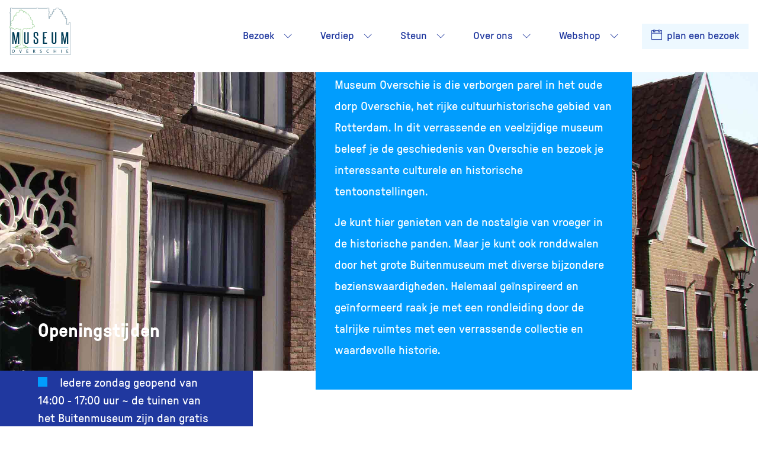

--- FILE ---
content_type: text/html; charset=UTF-8
request_url: https://museumoverschie.nl/
body_size: 24422
content:
<!DOCTYPE html>
<html lang="nl">
<head>
    
<!-- Global site tag (gtag.js) - Google Analytics -->
<script async src="https://www.googletagmanager.com/gtag/js?id=UA-16795085-1"></script>
<script>
    window.dataLayer = window.dataLayer || [];
    function gtag(){
        dataLayer.push(arguments);
    }

    gtag('js', new Date());
    gtag('config', 'UA-16795085-1');
</script>
        <meta name='robots' content='index, follow, max-image-preview:large, max-snippet:-1, max-video-preview:-1' />

	<!-- This site is optimized with the Yoast SEO plugin v22.7 - https://yoast.com/wordpress/plugins/seo/ -->
	<title>Museum Overschie - Museum Overschie</title>
	<meta name="description" content="Museum Overschie is die verborgen parel in het oude dorp Overschie. In dit verrassende en veelzijdige museum beleef je de geschiedenis van Overschie." />
	<link rel="canonical" href="https://museumoverschie.nl/" />
	<meta property="og:locale" content="nl_NL" />
	<meta property="og:type" content="website" />
	<meta property="og:title" content="Museum Overschie - Museum Overschie" />
	<meta property="og:description" content="Museum Overschie is die verborgen parel in het oude dorp Overschie. In dit verrassende en veelzijdige museum beleef je de geschiedenis van Overschie." />
	<meta property="og:url" content="https://museumoverschie.nl/" />
	<meta property="og:site_name" content="Museum Overschie" />
	<meta property="article:modified_time" content="2024-01-09T08:19:04+00:00" />
	<meta property="og:image" content="https://museumoverschie.nl/app/uploads/2021/06/Museum-oud-overschie-voorkant.jpg" />
	<meta property="og:image:width" content="2400" />
	<meta property="og:image:height" content="1800" />
	<meta property="og:image:type" content="image/jpeg" />
	<meta name="twitter:card" content="summary_large_image" />
	<script type="application/ld+json" class="yoast-schema-graph">{"@context":"https://schema.org","@graph":[{"@type":"WebPage","@id":"https://museumoverschie.nl/","url":"https://museumoverschie.nl/","name":"Museum Overschie - Museum Overschie","isPartOf":{"@id":"https://museumoverschie.nl/#website"},"primaryImageOfPage":{"@id":"https://museumoverschie.nl/#primaryimage"},"image":{"@id":"https://museumoverschie.nl/#primaryimage"},"thumbnailUrl":"https://museumoverschie.nl/app/uploads/2021/06/Museum-oud-overschie-voorkant.jpg","datePublished":"2020-10-29T13:41:03+00:00","dateModified":"2024-01-09T08:19:04+00:00","description":"Museum Overschie is die verborgen parel in het oude dorp Overschie. In dit verrassende en veelzijdige museum beleef je de geschiedenis van Overschie.","breadcrumb":{"@id":"https://museumoverschie.nl/#breadcrumb"},"inLanguage":"nl-NL","potentialAction":[{"@type":"ReadAction","target":["https://museumoverschie.nl/"]}]},{"@type":"ImageObject","inLanguage":"nl-NL","@id":"https://museumoverschie.nl/#primaryimage","url":"https://museumoverschie.nl/app/uploads/2021/06/Museum-oud-overschie-voorkant.jpg","contentUrl":"https://museumoverschie.nl/app/uploads/2021/06/Museum-oud-overschie-voorkant.jpg","width":2400,"height":1800,"caption":"Museum oud overschie voorkant"},{"@type":"BreadcrumbList","@id":"https://museumoverschie.nl/#breadcrumb","itemListElement":[{"@type":"ListItem","position":1,"name":"Home"}]},{"@type":"WebSite","@id":"https://museumoverschie.nl/#website","url":"https://museumoverschie.nl/","name":"Museum Overschie","description":"Museum Overschie","potentialAction":[{"@type":"SearchAction","target":{"@type":"EntryPoint","urlTemplate":"https://museumoverschie.nl/?s={search_term_string}"},"query-input":"required name=search_term_string"}],"inLanguage":"nl-NL"}]}</script>
	<!-- / Yoast SEO plugin. -->


<link rel="alternate" type="application/rss+xml" title="Museum Overschie &raquo; feed" href="https://museumoverschie.nl/feed/" />
<link rel="alternate" type="application/rss+xml" title="Museum Overschie &raquo; reactiesfeed" href="https://museumoverschie.nl/comments/feed/" />
<link rel="alternate" type="application/rss+xml" title="Museum Overschie &raquo; Museum Overschie reactiesfeed" href="https://museumoverschie.nl/frontpage/feed/" />
<script>
window._wpemojiSettings = {"baseUrl":"https:\/\/s.w.org\/images\/core\/emoji\/15.0.3\/72x72\/","ext":".png","svgUrl":"https:\/\/s.w.org\/images\/core\/emoji\/15.0.3\/svg\/","svgExt":".svg","source":{"concatemoji":"https:\/\/museumoverschie.nl\/wp\/wp-includes\/js\/wp-emoji-release.min.js?ver=6.5.5"}};
/*! This file is auto-generated */
!function(i,n){var o,s,e;function c(e){try{var t={supportTests:e,timestamp:(new Date).valueOf()};sessionStorage.setItem(o,JSON.stringify(t))}catch(e){}}function p(e,t,n){e.clearRect(0,0,e.canvas.width,e.canvas.height),e.fillText(t,0,0);var t=new Uint32Array(e.getImageData(0,0,e.canvas.width,e.canvas.height).data),r=(e.clearRect(0,0,e.canvas.width,e.canvas.height),e.fillText(n,0,0),new Uint32Array(e.getImageData(0,0,e.canvas.width,e.canvas.height).data));return t.every(function(e,t){return e===r[t]})}function u(e,t,n){switch(t){case"flag":return n(e,"\ud83c\udff3\ufe0f\u200d\u26a7\ufe0f","\ud83c\udff3\ufe0f\u200b\u26a7\ufe0f")?!1:!n(e,"\ud83c\uddfa\ud83c\uddf3","\ud83c\uddfa\u200b\ud83c\uddf3")&&!n(e,"\ud83c\udff4\udb40\udc67\udb40\udc62\udb40\udc65\udb40\udc6e\udb40\udc67\udb40\udc7f","\ud83c\udff4\u200b\udb40\udc67\u200b\udb40\udc62\u200b\udb40\udc65\u200b\udb40\udc6e\u200b\udb40\udc67\u200b\udb40\udc7f");case"emoji":return!n(e,"\ud83d\udc26\u200d\u2b1b","\ud83d\udc26\u200b\u2b1b")}return!1}function f(e,t,n){var r="undefined"!=typeof WorkerGlobalScope&&self instanceof WorkerGlobalScope?new OffscreenCanvas(300,150):i.createElement("canvas"),a=r.getContext("2d",{willReadFrequently:!0}),o=(a.textBaseline="top",a.font="600 32px Arial",{});return e.forEach(function(e){o[e]=t(a,e,n)}),o}function t(e){var t=i.createElement("script");t.src=e,t.defer=!0,i.head.appendChild(t)}"undefined"!=typeof Promise&&(o="wpEmojiSettingsSupports",s=["flag","emoji"],n.supports={everything:!0,everythingExceptFlag:!0},e=new Promise(function(e){i.addEventListener("DOMContentLoaded",e,{once:!0})}),new Promise(function(t){var n=function(){try{var e=JSON.parse(sessionStorage.getItem(o));if("object"==typeof e&&"number"==typeof e.timestamp&&(new Date).valueOf()<e.timestamp+604800&&"object"==typeof e.supportTests)return e.supportTests}catch(e){}return null}();if(!n){if("undefined"!=typeof Worker&&"undefined"!=typeof OffscreenCanvas&&"undefined"!=typeof URL&&URL.createObjectURL&&"undefined"!=typeof Blob)try{var e="postMessage("+f.toString()+"("+[JSON.stringify(s),u.toString(),p.toString()].join(",")+"));",r=new Blob([e],{type:"text/javascript"}),a=new Worker(URL.createObjectURL(r),{name:"wpTestEmojiSupports"});return void(a.onmessage=function(e){c(n=e.data),a.terminate(),t(n)})}catch(e){}c(n=f(s,u,p))}t(n)}).then(function(e){for(var t in e)n.supports[t]=e[t],n.supports.everything=n.supports.everything&&n.supports[t],"flag"!==t&&(n.supports.everythingExceptFlag=n.supports.everythingExceptFlag&&n.supports[t]);n.supports.everythingExceptFlag=n.supports.everythingExceptFlag&&!n.supports.flag,n.DOMReady=!1,n.readyCallback=function(){n.DOMReady=!0}}).then(function(){return e}).then(function(){var e;n.supports.everything||(n.readyCallback(),(e=n.source||{}).concatemoji?t(e.concatemoji):e.wpemoji&&e.twemoji&&(t(e.twemoji),t(e.wpemoji)))}))}((window,document),window._wpemojiSettings);
</script>
<style id='wp-emoji-styles-inline-css'>

	img.wp-smiley, img.emoji {
		display: inline !important;
		border: none !important;
		box-shadow: none !important;
		height: 1em !important;
		width: 1em !important;
		margin: 0 0.07em !important;
		vertical-align: -0.1em !important;
		background: none !important;
		padding: 0 !important;
	}
</style>
<link rel='stylesheet' id='wp-block-library-css' href='https://museumoverschie.nl/wp/wp-includes/css/dist/block-library/style.min.css?ver=6.5.5' media='all' />
<link rel='stylesheet' id='wc-blocks-vendors-style-css' href='https://museumoverschie.nl/app/plugins/woocommerce/packages/woocommerce-blocks/build/wc-blocks-vendors-style.css?ver=9.4.4' media='all' />
<link rel='stylesheet' id='wc-blocks-style-css' href='https://museumoverschie.nl/app/plugins/woocommerce/packages/woocommerce-blocks/build/wc-blocks-style.css?ver=9.4.4' media='all' />
<style id='classic-theme-styles-inline-css'>
/*! This file is auto-generated */
.wp-block-button__link{color:#fff;background-color:#32373c;border-radius:9999px;box-shadow:none;text-decoration:none;padding:calc(.667em + 2px) calc(1.333em + 2px);font-size:1.125em}.wp-block-file__button{background:#32373c;color:#fff;text-decoration:none}
</style>
<style id='global-styles-inline-css'>
body{--wp--preset--color--black: #000000;--wp--preset--color--cyan-bluish-gray: #abb8c3;--wp--preset--color--white: #ffffff;--wp--preset--color--pale-pink: #f78da7;--wp--preset--color--vivid-red: #cf2e2e;--wp--preset--color--luminous-vivid-orange: #ff6900;--wp--preset--color--luminous-vivid-amber: #fcb900;--wp--preset--color--light-green-cyan: #7bdcb5;--wp--preset--color--vivid-green-cyan: #00d084;--wp--preset--color--pale-cyan-blue: #8ed1fc;--wp--preset--color--vivid-cyan-blue: #0693e3;--wp--preset--color--vivid-purple: #9b51e0;--wp--preset--gradient--vivid-cyan-blue-to-vivid-purple: linear-gradient(135deg,rgba(6,147,227,1) 0%,rgb(155,81,224) 100%);--wp--preset--gradient--light-green-cyan-to-vivid-green-cyan: linear-gradient(135deg,rgb(122,220,180) 0%,rgb(0,208,130) 100%);--wp--preset--gradient--luminous-vivid-amber-to-luminous-vivid-orange: linear-gradient(135deg,rgba(252,185,0,1) 0%,rgba(255,105,0,1) 100%);--wp--preset--gradient--luminous-vivid-orange-to-vivid-red: linear-gradient(135deg,rgba(255,105,0,1) 0%,rgb(207,46,46) 100%);--wp--preset--gradient--very-light-gray-to-cyan-bluish-gray: linear-gradient(135deg,rgb(238,238,238) 0%,rgb(169,184,195) 100%);--wp--preset--gradient--cool-to-warm-spectrum: linear-gradient(135deg,rgb(74,234,220) 0%,rgb(151,120,209) 20%,rgb(207,42,186) 40%,rgb(238,44,130) 60%,rgb(251,105,98) 80%,rgb(254,248,76) 100%);--wp--preset--gradient--blush-light-purple: linear-gradient(135deg,rgb(255,206,236) 0%,rgb(152,150,240) 100%);--wp--preset--gradient--blush-bordeaux: linear-gradient(135deg,rgb(254,205,165) 0%,rgb(254,45,45) 50%,rgb(107,0,62) 100%);--wp--preset--gradient--luminous-dusk: linear-gradient(135deg,rgb(255,203,112) 0%,rgb(199,81,192) 50%,rgb(65,88,208) 100%);--wp--preset--gradient--pale-ocean: linear-gradient(135deg,rgb(255,245,203) 0%,rgb(182,227,212) 50%,rgb(51,167,181) 100%);--wp--preset--gradient--electric-grass: linear-gradient(135deg,rgb(202,248,128) 0%,rgb(113,206,126) 100%);--wp--preset--gradient--midnight: linear-gradient(135deg,rgb(2,3,129) 0%,rgb(40,116,252) 100%);--wp--preset--font-size--small: 13px;--wp--preset--font-size--medium: 20px;--wp--preset--font-size--large: 36px;--wp--preset--font-size--x-large: 42px;--wp--preset--spacing--20: 0.44rem;--wp--preset--spacing--30: 0.67rem;--wp--preset--spacing--40: 1rem;--wp--preset--spacing--50: 1.5rem;--wp--preset--spacing--60: 2.25rem;--wp--preset--spacing--70: 3.38rem;--wp--preset--spacing--80: 5.06rem;--wp--preset--shadow--natural: 6px 6px 9px rgba(0, 0, 0, 0.2);--wp--preset--shadow--deep: 12px 12px 50px rgba(0, 0, 0, 0.4);--wp--preset--shadow--sharp: 6px 6px 0px rgba(0, 0, 0, 0.2);--wp--preset--shadow--outlined: 6px 6px 0px -3px rgba(255, 255, 255, 1), 6px 6px rgba(0, 0, 0, 1);--wp--preset--shadow--crisp: 6px 6px 0px rgba(0, 0, 0, 1);}:where(.is-layout-flex){gap: 0.5em;}:where(.is-layout-grid){gap: 0.5em;}body .is-layout-flex{display: flex;}body .is-layout-flex{flex-wrap: wrap;align-items: center;}body .is-layout-flex > *{margin: 0;}body .is-layout-grid{display: grid;}body .is-layout-grid > *{margin: 0;}:where(.wp-block-columns.is-layout-flex){gap: 2em;}:where(.wp-block-columns.is-layout-grid){gap: 2em;}:where(.wp-block-post-template.is-layout-flex){gap: 1.25em;}:where(.wp-block-post-template.is-layout-grid){gap: 1.25em;}.has-black-color{color: var(--wp--preset--color--black) !important;}.has-cyan-bluish-gray-color{color: var(--wp--preset--color--cyan-bluish-gray) !important;}.has-white-color{color: var(--wp--preset--color--white) !important;}.has-pale-pink-color{color: var(--wp--preset--color--pale-pink) !important;}.has-vivid-red-color{color: var(--wp--preset--color--vivid-red) !important;}.has-luminous-vivid-orange-color{color: var(--wp--preset--color--luminous-vivid-orange) !important;}.has-luminous-vivid-amber-color{color: var(--wp--preset--color--luminous-vivid-amber) !important;}.has-light-green-cyan-color{color: var(--wp--preset--color--light-green-cyan) !important;}.has-vivid-green-cyan-color{color: var(--wp--preset--color--vivid-green-cyan) !important;}.has-pale-cyan-blue-color{color: var(--wp--preset--color--pale-cyan-blue) !important;}.has-vivid-cyan-blue-color{color: var(--wp--preset--color--vivid-cyan-blue) !important;}.has-vivid-purple-color{color: var(--wp--preset--color--vivid-purple) !important;}.has-black-background-color{background-color: var(--wp--preset--color--black) !important;}.has-cyan-bluish-gray-background-color{background-color: var(--wp--preset--color--cyan-bluish-gray) !important;}.has-white-background-color{background-color: var(--wp--preset--color--white) !important;}.has-pale-pink-background-color{background-color: var(--wp--preset--color--pale-pink) !important;}.has-vivid-red-background-color{background-color: var(--wp--preset--color--vivid-red) !important;}.has-luminous-vivid-orange-background-color{background-color: var(--wp--preset--color--luminous-vivid-orange) !important;}.has-luminous-vivid-amber-background-color{background-color: var(--wp--preset--color--luminous-vivid-amber) !important;}.has-light-green-cyan-background-color{background-color: var(--wp--preset--color--light-green-cyan) !important;}.has-vivid-green-cyan-background-color{background-color: var(--wp--preset--color--vivid-green-cyan) !important;}.has-pale-cyan-blue-background-color{background-color: var(--wp--preset--color--pale-cyan-blue) !important;}.has-vivid-cyan-blue-background-color{background-color: var(--wp--preset--color--vivid-cyan-blue) !important;}.has-vivid-purple-background-color{background-color: var(--wp--preset--color--vivid-purple) !important;}.has-black-border-color{border-color: var(--wp--preset--color--black) !important;}.has-cyan-bluish-gray-border-color{border-color: var(--wp--preset--color--cyan-bluish-gray) !important;}.has-white-border-color{border-color: var(--wp--preset--color--white) !important;}.has-pale-pink-border-color{border-color: var(--wp--preset--color--pale-pink) !important;}.has-vivid-red-border-color{border-color: var(--wp--preset--color--vivid-red) !important;}.has-luminous-vivid-orange-border-color{border-color: var(--wp--preset--color--luminous-vivid-orange) !important;}.has-luminous-vivid-amber-border-color{border-color: var(--wp--preset--color--luminous-vivid-amber) !important;}.has-light-green-cyan-border-color{border-color: var(--wp--preset--color--light-green-cyan) !important;}.has-vivid-green-cyan-border-color{border-color: var(--wp--preset--color--vivid-green-cyan) !important;}.has-pale-cyan-blue-border-color{border-color: var(--wp--preset--color--pale-cyan-blue) !important;}.has-vivid-cyan-blue-border-color{border-color: var(--wp--preset--color--vivid-cyan-blue) !important;}.has-vivid-purple-border-color{border-color: var(--wp--preset--color--vivid-purple) !important;}.has-vivid-cyan-blue-to-vivid-purple-gradient-background{background: var(--wp--preset--gradient--vivid-cyan-blue-to-vivid-purple) !important;}.has-light-green-cyan-to-vivid-green-cyan-gradient-background{background: var(--wp--preset--gradient--light-green-cyan-to-vivid-green-cyan) !important;}.has-luminous-vivid-amber-to-luminous-vivid-orange-gradient-background{background: var(--wp--preset--gradient--luminous-vivid-amber-to-luminous-vivid-orange) !important;}.has-luminous-vivid-orange-to-vivid-red-gradient-background{background: var(--wp--preset--gradient--luminous-vivid-orange-to-vivid-red) !important;}.has-very-light-gray-to-cyan-bluish-gray-gradient-background{background: var(--wp--preset--gradient--very-light-gray-to-cyan-bluish-gray) !important;}.has-cool-to-warm-spectrum-gradient-background{background: var(--wp--preset--gradient--cool-to-warm-spectrum) !important;}.has-blush-light-purple-gradient-background{background: var(--wp--preset--gradient--blush-light-purple) !important;}.has-blush-bordeaux-gradient-background{background: var(--wp--preset--gradient--blush-bordeaux) !important;}.has-luminous-dusk-gradient-background{background: var(--wp--preset--gradient--luminous-dusk) !important;}.has-pale-ocean-gradient-background{background: var(--wp--preset--gradient--pale-ocean) !important;}.has-electric-grass-gradient-background{background: var(--wp--preset--gradient--electric-grass) !important;}.has-midnight-gradient-background{background: var(--wp--preset--gradient--midnight) !important;}.has-small-font-size{font-size: var(--wp--preset--font-size--small) !important;}.has-medium-font-size{font-size: var(--wp--preset--font-size--medium) !important;}.has-large-font-size{font-size: var(--wp--preset--font-size--large) !important;}.has-x-large-font-size{font-size: var(--wp--preset--font-size--x-large) !important;}
.wp-block-navigation a:where(:not(.wp-element-button)){color: inherit;}
:where(.wp-block-post-template.is-layout-flex){gap: 1.25em;}:where(.wp-block-post-template.is-layout-grid){gap: 1.25em;}
:where(.wp-block-columns.is-layout-flex){gap: 2em;}:where(.wp-block-columns.is-layout-grid){gap: 2em;}
.wp-block-pullquote{font-size: 1.5em;line-height: 1.6;}
</style>
<link rel='stylesheet' id='woocommerce-layout-css' href='https://museumoverschie.nl/app/plugins/woocommerce/assets/css/woocommerce-layout.css?ver=7.4.1' media='all' />
<link rel='stylesheet' id='woocommerce-smallscreen-css' href='https://museumoverschie.nl/app/plugins/woocommerce/assets/css/woocommerce-smallscreen.css?ver=7.4.1' media='only screen and (max-width: 768px)' />
<link rel='stylesheet' id='woocommerce-general-css' href='https://museumoverschie.nl/app/plugins/woocommerce/assets/css/woocommerce.css?ver=7.4.1' media='all' />
<style id='woocommerce-inline-inline-css'>
.woocommerce form .form-row .required { visibility: visible; }
</style>
<link rel='stylesheet' id='mollie-gateway-icons-css' href='https://museumoverschie.nl/app/plugins/mollie-payments-for-woocommerce/public/css/mollie-gateway-icons.min.css?ver=1662533690' media='screen' />
<link rel='stylesheet' id='bootstrap-css-css' href='https://museumoverschie.nl/app/plugins/s418blocks/shared/assets/vendor/bootstrap-4.3.1/bootstrap.min.css?ver=4.3.1' media='all' />
<link rel='stylesheet' id='flickity-css-css' href='https://museumoverschie.nl/app/plugins/s418blocks/shared/assets/vendor/flickity-2.2.1/flickity.min.css?ver=2.2.1' media='all' />
<link rel='stylesheet' id='themify-css-css' href='https://museumoverschie.nl/app/themes/s418-theme/assets/vendor/themify-icons/themify-icons.css?ver=5.12.1' media='all' />
<link rel='stylesheet' id='plyr-css-css' href='https://museumoverschie.nl/app/plugins/s418blocks/shared/assets/vendor/plyr/3.6.9/plyr.min.css?ver=3.6.9' media='all' />
<link rel='stylesheet' id='418b-theme-css' href='https://museumoverschie.nl/app/plugins/s418blocks/shared/assets/css/418b-theme.min.css' media='all' />
<link rel='stylesheet' id='418-style-css' href='https://museumoverschie.nl/app/themes/s418-theme/assets/css/style.min.css' media='all' />
<link rel='stylesheet' id='Lightbox2-css-css' href='https://museumoverschie.nl/app/themes/s418-theme/assets/vendor/lightbox2-2.11.3/css/lightbox.min.css?ver=2.11.3' media='all' />
<script src="https://museumoverschie.nl/wp/wp-includes/js/jquery/jquery.min.js?ver=3.7.1" id="jquery-core-js"></script>
<script src="https://museumoverschie.nl/wp/wp-includes/js/jquery/jquery-migrate.min.js?ver=3.4.1" id="jquery-migrate-js"></script>
<link rel="https://api.w.org/" href="https://museumoverschie.nl/wp-json/" /><link rel="alternate" type="application/json" href="https://museumoverschie.nl/wp-json/wp/v2/pages/2" /><link rel="EditURI" type="application/rsd+xml" title="RSD" href="https://museumoverschie.nl/wp/xmlrpc.php?rsd" />

<link rel='shortlink' href='https://museumoverschie.nl/' />
<link rel="alternate" type="application/json+oembed" href="https://museumoverschie.nl/wp-json/oembed/1.0/embed?url=https%3A%2F%2Fmuseumoverschie.nl%2F" />
<link rel="alternate" type="text/xml+oembed" href="https://museumoverschie.nl/wp-json/oembed/1.0/embed?url=https%3A%2F%2Fmuseumoverschie.nl%2F&#038;format=xml" />
	<noscript><style>.woocommerce-product-gallery{ opacity: 1 !important; }</style></noscript>
	    <meta charset="UTF-8">
    <link rel="icon" type="image/png" href="https://museumoverschie.nl/app/themes/s418-theme/assets/favicon/favicon.png">
    <meta name="viewport" content="width=device-width, initial-scale=1.0">
</head>
<body class="home page-template-default page page-id-2 position-relative theme-s418-theme woocommerce-no-js">

    
    
    

<nav class="navbar navbar-expand-xl navigation js-nav-menu">
    <a class="navbar-brand navigation__brand" href="https://museumoverschie.nl">
        <div class="navigation__brand--container d-flex">
            <?xml version="1.0" encoding="UTF-8"?>
<svg id="Laag_1" xmlns="http://www.w3.org/2000/svg" xmlns:xlink="http://www.w3.org/1999/xlink" viewBox="0 0 491.75 380.22">
    <defs>
        <style>
            .logo .cls-1,
            .logo .cls-2,
            .logo .cls-3,
            .logo .cls-4 {
                fill:none;
            }

            .logo .cls-5 {
                clip-path:url(#clippath-logo);
            }

            .logo .cls-6 {
                fill:#003c56;
            }

            .logo .cls-7 {
                fill:#fff;
            }

            .logo .cls-2 {
                stroke:#0080b5;
                stroke-width:3.03px;
            }

            .logo .cls-2,
            .logo .cls-3,
            .logo .cls-4 {
                stroke-linejoin:round;
            }

            .logo .cls-8 {
                clip-path:url(#clippath-1-logo);
            }

            .logo .cls-9 {
                clip-path:url(#clippath-4-logo);
            }

            .logo .cls-10 {
                clip-path:url(#clippath-3-logo);
            }

            .logo .cls-11 {
                clip-path:url(#clippath-2-logo);
            }

            .logo .cls-12 {
                clip-path:url(#clippath-7-logo);
            }

            .logo .cls-13 {
                clip-path:url(#clippath-8-logo);
            }

            .logo .cls-14 {
                clip-path:url(#clippath-6-logo);
            }

            .logo .cls-15 {
                clip-path:url(#clippath-5-logo);
            }

            .logo .cls-16 {
                clip-path:url(#clippath-9-logo);
            }

            .logo .cls-17 {
                clip-path:url(#clippath-12-logo);
            }

            .logo .cls-18 {
                clip-path:url(#clippath-10-logo);
            }

            .logo .cls-19 {
                clip-path:url(#clippath-11-logo);
            }

            .logo .cls-3 {
                stroke:#003c56;
            }

            .logo .cls-3,
            .logo .cls-4 {
                stroke-width:1.97px;
            }

            .logo .cls-4 {
                stroke:#3fa535;
            }
        </style>
        <clipPath class="logo" id="clippath-logo">
            <rect class="cls-1" width="491.75" height="380.22"/>
        </clipPath>
        <clipPath id="clippath-1-logo">
            <rect class="cls-1" width="491.75" height="380.22"/>
        </clipPath>
        <clipPath class="logo" id="clippath-2-logo">
            <rect class="cls-1" width="491.75" height="380.22"/>
        </clipPath>
        <clipPath class="logo" id="clippath-3-logo">
            <rect class="cls-1" width="491.75" height="380.22"/>
        </clipPath>
        <clipPath class="logo" id="clippath-4-logo">
            <rect class="cls-1" width="491.75" height="380.22"/>
        </clipPath>
        <clipPath class="logo" id="clippath-5-logo">
            <rect class="cls-1" width="491.75" height="380.22"/>
        </clipPath>
        <clipPath class="logo" id="clippath-6-logo">
            <rect class="cls-1" width="491.75" height="380.22"/>
        </clipPath>
        <clipPath class="logo" id="clippath-7-logo">
            <rect class="cls-1" width="491.75" height="380.22"/>
        </clipPath>
        <clipPath class="logo" id="clippath-8-logo">
            <rect class="cls-1" width="491.75" height="380.22"/>
        </clipPath>
        <clipPath class="logo" id="clippath-9-logo">
            <rect class="cls-1" width="491.75" height="380.22"/>
        </clipPath>
        <clipPath class="logo" id="clippath-10-logo">
            <rect class="cls-1" width="491.75" height="380.22"/>
        </clipPath>
        <clipPath class="logo" id="clippath-11-logo">
            <rect class="cls-1" width="491.75" height="380.22"/>
        </clipPath>
        <clipPath class="logo" id="clippath-12-logo">
            <rect class="cls-1" width="491.75" height="380.22"/>
        </clipPath>
    </defs>
    <g class="logo">
        <g class="cls-5">
            <path class="cls-7" d="m490.76,379.23V119.88h-11.34v13.18h-22.55l.04-8.79h3.62v-3.58h.75s0-25.36,0-25.36h.69l.15-8.61h-11.96c0-2.56,0-6.12,0-8.67v-.38c1.03-1.05,2.71-3.13,1.96-6.02l-.66-2.56-12.62-.06c0-.35.01-.71.01-1.07.06-4.33.09-6.54-.06-7.8.92-.92,2.41-2.66,1.63-5.7l-.67-2.6-12.57.11-.07-10.53.46-.9s.02-.02.03-.03c.59-.63,2.15-2.29,1.43-5.07l-.67-2.56h-12.8v-9.67c.22-.26.36-.59.49-1.01,1.44-1.44,1.68-3.28.67-5.23l-.96-1.85-12.62-.14c-1.49-7.52-6.55-12.14-14.52-13.12l-.22-.03h-2.84c-8.35.29-14.2,5.29-15.87,13.27h-13.94l.37,3.28c-.25,1.8.42,3.1,1.35,3.9.04.05.09.09.13.13l.04,10.78h-12.32l-.67,2.56c-.61,2.33.45,3.81,1.15,4.57.11.53.3.93.61,1.24l-.29,10.81h-12.43l-.66,2.57c-.55,2.13.1,3.43.83,4.41l.79,2.33h0c-.03,1.48-.1,5.26-.16,8.06h-12.4l-.67,2.56c-.56,2.14.09,3.44.82,4.42l.47,1.39v.22c.06,3.08.11,6.43.11,8.76h-4.78l.17-42.05h2.12s-.88-2.53-.88-2.53c.89-1.16.9-2.59.53-3.81.84-.87,1.64-2.3,1.16-4.6l-.56-2.73h-2.37V.99h-12.26v4.34h-75.72V.99h-12.25v4.34H19.35V1.54H7.1v34.18h-3.04s0,8.57,0,8.57h2.62v333.38l485.07,1.55"/>
            <path class="cls-3" d="m490.76,379.23V119.88h-11.34v13.18h-22.55l.04-8.79h3.62v-3.58h.75s0-25.36,0-25.36h.69l.15-8.61h-11.96c0-2.56,0-6.12,0-8.67v-.38c1.03-1.05,2.71-3.13,1.96-6.02l-.66-2.56-12.62-.06c0-.35.01-.71.01-1.07.06-4.33.09-6.54-.06-7.8.92-.92,2.41-2.66,1.63-5.7l-.67-2.6-12.57.11-.07-10.53.46-.9s.02-.02.03-.03c.59-.63,2.15-2.29,1.43-5.07l-.67-2.56h-12.8v-9.67c.22-.26.36-.59.49-1.01,1.44-1.44,1.68-3.28.67-5.23l-.96-1.85-12.62-.14c-1.49-7.52-6.55-12.14-14.52-13.12l-.22-.03h-2.84c-8.35.29-14.2,5.29-15.87,13.27h-13.94l.37,3.28c-.25,1.8.42,3.1,1.35,3.9.04.05.09.09.13.13l.04,10.78h-12.32l-.67,2.56c-.61,2.33.45,3.81,1.15,4.57.11.53.3.93.61,1.24l-.29,10.81h-12.43l-.66,2.57c-.55,2.13.1,3.43.83,4.41l.79,2.33h0c-.03,1.48-.1,5.26-.16,8.06h-12.4l-.67,2.56c-.56,2.14.09,3.44.82,4.42l.47,1.39v.22c.06,3.08.11,6.43.11,8.76h-4.78l.17-42.05h2.12s-.88-2.53-.88-2.53c.89-1.16.9-2.59.53-3.81.84-.87,1.64-2.3,1.16-4.6l-.56-2.73h-2.37V.99h-12.26v4.34h-75.72V.99h-12.25v4.34H19.35V1.54H7.1v34.18h-3.04s0,8.57,0,8.57h2.62v333.38l485.07,1.55"/>
        </g>
        <g class="cls-8">
            <path class="cls-6" d="m68.01,289.51v-28.35c0-6.9.02-13.66.07-20.26.05-6.6.12-13.36.22-20.27l-13.06,68.89h-9.83l-12.91-68.89c.1,6.91.17,13.66.22,20.27.05,6.6.07,13.36.07,20.26v28.35h-10.27v-93.71h14.96l12.76,73.21,12.76-73.21h15.41v93.71h-10.42Z"/>
        </g>
        <g class="cls-11">
            <path class="cls-6" d="m144.59,195.8h11.15v78.79c0,10.63-6.31,15.94-18.92,15.94s-18.93-5.31-18.93-15.94v-78.79h11.15v78.79c0,4.94,2.59,7.4,7.78,7.4s7.77-2.46,7.77-7.4v-78.79Z"/>
        </g>
        <g class="cls-10">
            <path class="cls-6" d="m220.43,261.73c0-1.44-.05-2.62-.15-3.53-.1-.91-.29-1.71-.59-2.39-.29-.68-.68-1.31-1.17-1.88-.49-.57-1.08-1.19-1.76-1.88-3.13-2.96-6.51-5.77-10.12-8.43-3.62-2.65-6.5-5.05-8.65-7.17-.88-.91-1.59-1.76-2.13-2.56-.54-.8-.95-1.65-1.25-2.56-.29-.91-.47-1.91-.51-3.02-.05-1.1-.07-2.45-.07-4.04v-14.01c0-10.32,6.4-15.49,19.22-15.49,6.55,0,11.17,1.27,13.86,3.82,2.69,2.54,4.03,6.43,4.03,11.67v17.08h-10.42v-15.94c0-2.35-.51-4.25-1.54-5.69-1.03-1.44-3.06-2.16-6.09-2.16-5.18,0-7.78,2.24-7.78,6.72v13.89c0,1.98.17,3.42.51,4.33.34.91,1.05,1.9,2.13,2.96,1.27,1.37,2.74,2.71,4.4,4.04,1.66,1.33,3.35,2.64,5.06,3.93,1.71,1.29,3.32,2.54,4.84,3.76,1.51,1.21,2.86,2.39,4.03,3.53.98.99,1.81,1.93,2.5,2.85.68.91,1.22,1.92,1.61,3.02.39,1.1.68,2.37.88,3.82.19,1.44.29,3.19.29,5.24v13.43c0,5.01-1.42,8.84-4.25,11.5-2.84,2.66-7.63,3.98-14.38,3.98s-11.47-1.31-14.45-3.93c-2.99-2.62-4.47-6.47-4.47-11.56v-19.92h10.71v18.67c0,2.51.56,4.5,1.69,5.98,1.12,1.48,3.25,2.22,6.38,2.22,2.74,0,4.69-.61,5.87-1.82,1.17-1.22,1.76-2.92,1.76-5.13v-13.32Z"/>
        </g>
        <polygon class="cls-6" points="270.3 289.51 270.3 195.8 302.28 195.8 302.28 204.57 281.45 204.57 281.45 237.48 296.12 237.48 296.12 246.13 281.45 246.13 281.45 280.97 303.01 280.97 303.01 289.51 270.3 289.51"/>
        <g class="cls-9">
            <path class="cls-6" d="m367.12,195.8h11.15v78.79c0,10.63-6.31,15.94-18.93,15.94s-18.92-5.31-18.92-15.94v-78.79h11.15v78.79c0,4.94,2.59,7.4,7.77,7.4s7.78-2.46,7.78-7.4v-78.79Z"/>
        </g>
        <g class="cls-15">
            <path class="cls-6" d="m463.2,289.51v-28.35c0-6.9.02-13.66.07-20.26.05-6.6.12-13.36.22-20.27l-13.06,68.89h-9.83l-12.91-68.89c.1,6.91.17,13.66.22,20.27.05,6.6.08,13.36.08,20.26v28.35h-10.27v-93.71h14.96l12.76,73.21,12.76-73.21h15.4v93.71h-10.41Z"/>
        </g>
        <line class="cls-2" x1="22.54" y1="317.4" x2="473.62" y2="317.4"/>
        <g class="cls-14">
            <path class="cls-6" d="m31.05,358.87c5.01,0,7.85-4.61,7.85-10.17,0-4.87-2.54-9.95-7.81-9.95s-7.88,4.9-7.88,10.21,2.83,9.92,7.81,9.92h.03Zm-.18,2.58c-6.5,0-11.01-5.01-11.01-12.42,0-7.77,4.8-12.86,11.33-12.86s11.04,5.12,11.04,12.38c0,8.39-5.12,12.9-11.34,12.9h-.03Z"/>
        </g>
        <g class="cls-12">
            <path class="cls-6" d="m87.35,361.05l-8.03-24.48h3.45l3.81,12.06c1.02,3.31,1.93,6.32,2.62,9.16h.07c.69-2.83,1.67-5.92,2.8-9.12l4.14-12.1h3.38l-8.75,24.48h-3.49Z"/>
        </g>
        <polygon class="cls-6" points="150.52 349.57 141.04 349.57 141.04 358.4 151.65 358.4 151.65 361.05 137.84 361.05 137.84 336.57 151.11 336.57 151.11 339.22 141.04 339.22 141.04 346.95 150.52 346.95 150.52 349.57"/>
        <g class="cls-13">
            <path class="cls-6" d="m194.55,348.05h3.23c3.38,0,5.52-1.85,5.52-4.65,0-3.16-2.29-4.54-5.63-4.54-1.53,0-2.58.15-3.12.29v8.9Zm-3.16-11.12c1.6-.32,3.92-.54,6.07-.54,3.38,0,5.59.65,7.12,2.03,1.2,1.05,1.93,2.72,1.93,4.65,0,3.2-2.07,5.34-4.62,6.21v.11c1.85.65,2.98,2.4,3.6,4.94.8,3.42,1.38,5.78,1.85,6.72h-3.27c-.4-.72-.95-2.8-1.6-5.85-.72-3.38-2.07-4.65-4.94-4.76h-2.98v10.61h-3.16v-24.12Z"/>
        </g>
        <g class="cls-16">
            <path class="cls-6" d="m246.16,357.2c1.41.87,3.45,1.57,5.63,1.57,3.23,0,5.12-1.67,5.12-4.15,0-2.29-1.31-3.63-4.61-4.86-4-1.38-6.47-3.49-6.47-6.9,0-3.81,3.16-6.65,7.92-6.65,2.47,0,4.32.58,5.38,1.16l-.87,2.61c-.76-.47-2.4-1.16-4.61-1.16-3.34,0-4.61,2-4.61,3.67,0,2.25,1.49,3.38,4.87,4.69,4.14,1.63,6.22,3.6,6.22,7.19s-2.76,7.05-8.54,7.05c-2.36,0-4.94-.73-6.25-1.6l.84-2.62Z"/>
        </g>
        <g class="cls-18">
            <path class="cls-6" d="m317.18,360.25c-1.13.58-3.49,1.16-6.47,1.16-6.9,0-12.06-4.36-12.06-12.39s5.2-12.82,12.79-12.82c3.02,0,4.98.65,5.81,1.05l-.8,2.61c-1.16-.58-2.87-1.02-4.9-1.02-5.74,0-9.55,3.67-9.55,10.06,0,6,3.45,9.81,9.37,9.81,1.96,0,3.92-.4,5.19-1.02l.62,2.54Z"/>
        </g>
        <polygon class="cls-6" points="359.97 336.57 359.97 346.81 371.81 346.81 371.81 336.57 375.01 336.57 375.01 361.05 371.81 361.05 371.81 349.57 359.97 349.57 359.97 361.05 356.77 361.05 356.77 336.57 359.97 336.57"/>
        <rect class="cls-6" x="416.09" y="336.57" width="3.2" height="24.48"/>
        <polygon class="cls-6" points="473.07 349.57 463.59 349.57 463.59 358.4 474.2 358.4 474.2 361.05 460.4 361.05 460.4 336.57 473.66 336.57 473.66 339.22 463.59 339.22 463.59 346.95 473.07 346.95 473.07 349.57"/>
        <g class="cls-19">
            <path class="cls-7" d="m138.98,316.52s-.07.06-.11.08c.02-.02.04-.04.06-.06.02,0,.03-.02.05-.03m-1.03,1.03c.21-.17.37-.39.56-.57-.1.13-.19.27-.2.44-.12.05-.24.08-.36.13m-85.66-.54c.3.35.56.76.81,1.18-.19-.05-.39-.08-.58-.11-.15-.46-.31-.92-.49-1.34.09.08.17.18.26.27m2.91-2.99s0,.06,0,.09c-.16.02-.31.08-.44.19-.21-.42-.45-.85-.74-1.21.37.33.78.64,1.18.94m11.24,1.42c-.16.05-.32.1-.48.15-.08-.45-.17-.9-.27-1.36.25.4.49.82.75,1.21m5.38-5.93c0,.16,0,.33-.01.49-.08-.33-.16-.67-.27-.98.11.15.19.33.28.49m-12.5,8.43s-.03.01-.04.02c-.09-.18-.19-.35-.3-.52.16.15.31.29.47.43-.05.02-.09.05-.14.07M17.78,139.62c.02.1.07.27.1.57.03.22-.04.41-.13.6-.09.15-.17.29-.24.45-.04.06-.08.13-.11.19-.11,0-.23,0-.34.03-.07-.46-.21-.88-.4-1.26.39-.08.79-.35,1.13-.59m142.14-40.78c-.16-.18-.17-.3-.04-.39,0,.14.02.26.04.39m-18.89,3s-.03.07-.05.1c0-.04-.02-.08-.03-.11.03,0,.05.01.07.01m-42.14-6.28c.03-.08.02-.15.04-.22.15.14.3.28.46.42-.05.06-.1.12-.15.18-.12-.12-.22-.27-.35-.37m.04-8c.1-.04.19-.07.29-.11-.07.07-.17.12-.26.18-.01-.02-.02-.05-.03-.08m56.75-1.78s.01.06.02.09c-.25-.13-.51-.23-.78-.3.26-.04.5-.05.66-.01-.05-.29-.01-.22.1.23m37.75,66.94c.91.6,1.69,1.47,2.66,1.95,1.7.84,4.08,1.49,5.75.17,1.41-1.12,2.74-3.54,1.47-5.43-.68-1.02-1.54-1.38-2.46-1.7.56-1.08.93-2.1.28-3.57-.61-1.4-1.89-1.82-3.14-1.98.07-.38.12-.72.13-1.15,0-.81-.37-1.57-.79-2.17-.53-.75-1.12-.99-1.75-1.11.07-.53-.04-1.1-.43-1.7-.25-.38-.56-.66-.9-.89-.09-.06-.2-.1-.29-.16-.27-.15-.54-.28-.83-.37-.03,0-.06-.03-.09-.04,0,0,0,0,0,.01-.29-.09-.57-.16-.85-.22,0,0,0,0,0,0-.29-.05-.58-.09-.85-.14-.67-.09-1.22-.05-1.72-.54-.52-.49-1.23-.78-1.89-.6-1.15.29-1.58,1.46-1.64,2.68-.41-.05-.77.05-1.09.23-.15-.4-.4-.82-.72-1.26-.06-.08-.12-.15-.18-.23.08.1.14.15.18.17.02-.4.07-.69.19-1.13.3-1.04.16-1.85-.33-2.78-.19-.37-.49-.7-.83-1.01,2.14.05,3.48-1.65,3.26-4.08,0,0,0,0,0,0-.02-.28-.06-.56-.13-.85,1.37-1.12,1.84-3.07.84-4.74-.13-.26-.28-.51-.48-.76-.73-.9-2.32-1.5-3.33-1.05-.74.33-.55.29-1.14-.1-.02-.3-.09-.58-.19-.83-.03-.07-.06-.13-.09-.19-.08-.16-.17-.3-.28-.44-.12-.2-.24-.41-.42-.58-.03.04-.08.06-.13.07-.1-.07-.19-.14-.3-.2-.01-.02-.03-.04-.04-.05.73-.24,1.27-.79,1.59-1.56,1.57-.64,3.7-1.99,3.41-4.04-.21-1.4-.86-2.17-1.72-2.59.94-1.33,1.62-2.89.9-4.42-.22-.47-.47-.82-.74-1.1,0,0,.01,0,.01,0,0,0-.03-.03-.04-.04-.24-.24-.49-.42-.75-.55-.05-.02-.1-.05-.15-.07-.47-.19-.99-.26-1.53-.28-.05,0-.11,0-.16,0-.26,0-.52,0-.79,0-.41-1.27-1.58-1.76-2.85-1.85,0-1.55-.27-3.04-1.73-3.74-1.3-.63-2.66-.38-3.75.52-.23-.09-.44-.14-.66-.16,1.14-1.9-.92-4.65-2.12-6.7.63-.02,1.22-.09,1.9-.44.61-.31.37-1.41.11-1.88-.06-.12-.13-.24-.2-.36,1.78-.85,1.51-3.41.02-5.07.04-.24.06-.47.06-.69,0-.09-.02-.17-.03-.25,0-.03,0-.07-.01-.1,0-.03,0-.06,0-.09,0,0,0,0-.01.01-.01-.07-.02-.15-.04-.22-.02-.09-.06-.18-.09-.26-.04-.11-.07-.23-.12-.33-.04-.09-.1-.18-.15-.27-.05-.09-.1-.18-.16-.26-.07-.09-.15-.18-.23-.26-.06-.07-.12-.13-.18-.19-.1-.09-.2-.17-.31-.25-.06-.04-.11-.09-.17-.12-.13-.08-.26-.15-.39-.22-.05-.02-.09-.05-.14-.07-.15-.06-.3-.12-.46-.16-.03,0-.05-.02-.08-.03,0,0,0,0,0,0-.09-.02-.18-.06-.27-.08-.13-.92-.5-1.77-1.27-2.33-.51-.37-1.06-.55-1.61-.64,0,0,.02,0,.03-.01-.04,0-.08,0-.11-.01-.26-.04-.53-.06-.79-.07-.07,0-.14-.01-.21-.02-.34,0-.68,0-1.02,0h-.54c.41-.26.78-.53.99-.93.43-.8.71-1.52.41-2.47-.04-.12-.07-.22-.09-.31.08-.11.15-.23.19-.38.6-2.48-.88-4.11-1.72-6.15-.57-1.39-.61-3.12-2.13-3.67-1.47-.54-2.94-.39-4.32.18-.5-.73-1.15-1.33-1.88-1.77.61-1.03,1.12-2.05.94-3.54-.23-1.84-1.1-3.43-2.38-4.54-1.24-1.05-2.94-2.02-4.53-1.75-1.09.19-1.74,1.16-2.86,1.31-.13.02-.24.08-.37.11,0-.01,0-.02,0-.04-.18.05-.34.12-.51.19-.43.17-.85.36-1.29.53-.75.29-.6.96-1.27.62-.4-.2-.79-.3-1.19-.38-.04,0-.08-.03-.12-.04,0,0,0,.01,0,.02-.16-.03-.31-.07-.47-.08.1-.23.21-.45.29-.68.73-2.62-.75-5.03-2.76-6.04-.28-2.18-1.08-4.27-3.28-4.59-1.92-.27-3.34.89-3.73,2.73-.69-.13-1.25-.05-1.8.39,0,0,.01-.02.01-.02-.04.03-.09.07-.14.11-.12-.49-.38-.96-.64-1.3-.1-.13-.21-.25-.32-.36,0,0,0,0,0,0,0,0,0-.01-.02-.02.02-.02.05-.04.08-.06,0-.01.02-.02.03-.04.03-.03.05-.04.08-.08.13-.11.28-.24.43-.38.09-.08.18-.17.27-.27.02-.03.05-.05.07-.08.09-.11.18-.23.25-.35.02-.03.04-.06.05-.09.08-.15.15-.31.18-.48.32-1.68-.09-3.22-1.1-4.51-1.14-1.47-3.04-2.63-4.85-2.7-.22-.58-.51-1.1-.95-1.52-.62-.57-1.28-.75-2.06-.53-.38.11-.66.54-.95.72-.64-.59-1.19-.96-2.24-.98-1.06-.01-2.08.71-2.53,1.83-.54,1.33-.54,2.94-.09,4.3.21.65.64,1.16.99,1.68.24.2.29.34.19.44-.02,0-.05,0-.07,0-.07-.02-.15-.04-.22-.07-.14-.05-.27-.1-.42-.21-.23-.16-.47-.31-.71-.44h0c-.11-.08-.24-.13-.36-.17-.26-.09-.5-.17-.73-.21.01-.07,0-.14.02-.2,0-.01.02-.02.02-.03.05-.26.06-.51.06-.83-.04-1.33-1.21-2.39-2.32-1.86-.22.11-.46.2-.71.27,1.34-4.42.48-11.03-2.93-12.86-.73-.39-1.44-.46-2.05.21-.61.64-1.16,1.27-1.69,1.93-.94-1.29-2.58-1.57-4-1.05-.5-.35-.95-.7-.91-1.16.08-.96.3-1.92.29-2.9-.02-.89-.67-1.73-1.45-1.76-.95-.04-1.93.08-2.72.77-.73.64-1.85,2.43-2.88,1.56-.7-.59-1.4-.85-2.26-.75-.1.01-.21.1-.32.22-.06.07-.11.15-.17.23-.23.34-.44.72-.52.67-.22-.13-.46-.3-.7-.47-.21-.15-.42-.31-.63-.47-.09-.07-.18-.13-.27-.2,0,0,0,0,0,0-.83-.61-1.72-1.18-2.61-1.27,0,0,0,0,0,0,0,0-.01,0-.02,0-.24-.02-.47-.01-.71.04-1.81.46-1.95,2.95-1.44,4.57.31.99.13,1.34-.48,1.39,0,0,0,0,0,0-.21.02-.46,0-.76-.04-.52-.06-1.01-.13-1.52-.06-1.08.12-1.81.62-2.49,1.61-1.33,1.93-.13,4.79.89,6.63-.22.21-.41.47-.57.81-.17.36-.2.79-.13,1.24-.44.59-.8,1.22-1.02,1.97-.98.63-1.79,1.51-2.32,2.55-.34.11-.7.33-1.06.67-1.17,1.09-1.97,1.42-3.51,1.21-.54-.07-1.37-1.57-2.14-1.87-.42-.16-.88-.29-1.34-.17-.27.05-.54.15-.8.27-.13.04-.22.08-.3.12-.49-.53-1.14-.79-1.86-.75-1.41.08-2.73.56-3.92,1.33,0,0,0,0,0,0-.01,0-.02.01-.03.02-.42.28-.83.58-1.23.93-1.73.26-4.01,1.54-4.12,3.82-.03.7.04,1.29.22,1.96.01.06.02.12.03.18-.1.17-.22.34-.32.53-.45.8-.65,1.52-.65,2.35-.9.63-1.92,1.64-2.22,2.71-.18.64-.04,1.17.26,1.58-.47,1.67-.08,3.23,1.43,4.42.88.7,2.16.65,3.37.49.08.24.19.48.34.72.09.13.15.2.18.25-.22.12-.44.22-.68.3-.53.21-1.12.4-1.62.72-1.01.63-1.22,1.61-.93,2.48-.24.24-.44.5-.62.77-1.24-.81-2.78-1.27-4.19-1.07-.29-.54-.66-1.01-1.15-1.34-.68-.45-1.37-.51-2.1-.16-.35.17-.58.65-.85.88-.71-.46-1.3-.73-2.33-.57-1.07.17-1.97,1.07-2.26,2.26-.35,1.41-.14,2.99.49,4.26.29.59.78,1.02,1.19,1.48.42.25.39.45-.09.59-.19.35-.43.64-.7.9-.3-.56-.8-1.12-1.26-1.47-.89-.65-1.81-1.16-2.88-.9-1.82.43-2.44,2.79-2.63,4.8-.4.08-.76.21-1.09.37-.15.08-.3.15-.44.24-.1.07-.18.14-.26.22-.1.09-.21.17-.3.27-.08.09-.15.18-.22.28-.08.11-.15.21-.21.33-.06.11-.11.22-.15.33-.05.12-.1.26-.13.39-.03.12-.06.24-.09.37-.03.15-.04.32-.05.48,0,.13-.02.25-.01.38,0,.2.03.4.06.61.02.11.02.22.04.34.06.33.15.68.28,1.04.73,2.05,2.05,3.96,3.61,5.41-.39.73-.62,1.5-.66,2.39-.95-.29-1.86-.74-2.62.61-.67,1.21-.58,2.67-1.21,3.89-.9,1.77-.55,3.75.34,5.43-.86.1-1.62.6-2.11,1.99-.27.73-.36,1.63-.34,2.57-.17.17-.31.37-.4.61-.09.26-.14.51-.14.75-.21.03-.42.06-.64.14-.7.23-1.1.64-1.58,1.26-.04.06-.08.12-.11.19-.66-.44-1.42-.58-2.23-.18-1.18-.86-2.62-1.03-3.93-.28-1.47.83-1.68,2.4-1.6,4.02-1.32.19-2.5.78-2.86,2.13-.3.01-.59.03-.87.05-.03,0-.06,0-.09.01-.57.05-1.12.16-1.61.4-.04.02-.09.04-.13.07-.24.14-.48.31-.7.54,0,0,0,0,0,0-.01.02-.03.04-.04.05-.02.03-.06.07-.06.07,0,0,0,0,0,0-.26.31-.5.68-.7,1.19-.66,1.63.13,3.21,1.17,4.52-.88.5-1.52,1.34-1.65,2.82-.21,2.16,2.08,3.4,3.74,3.94.38.79.97,1.33,1.75,1.51-.01.02-.03.04-.04.06-.11.07-.21.16-.31.24-.05,0-.09-.02-.13-.06-.17.18-.28.4-.4.61-.11.15-.2.31-.27.48-.03.07-.06.14-.09.22-.09.26-.14.55-.14.86-.6.45-.4.48-1.19.19-1.08-.41-2.7.34-3.41,1.32-.19.26-.34.54-.45.81-.96,1.81-.36,3.82,1.12,4.88-.05.3-.08.6-.1.89,0,0,.01,0,.02,0-.1,2.49,1.33,4.14,3.46,4.03-.22.14-.43.32-.6.52-.45.55-1,.58-1.65.77-.27.07-.56.16-.85.25,0,0,0,0,0,0-.28.09-.54.21-.82.33,0,0,0,0,0-.01-.03.01-.06.04-.09.05-.28.13-.54.3-.79.48-.09.07-.19.12-.27.19-.31.27-.6.6-.81,1.01-.32.64-.38,1.21-.26,1.73-.61.22-1.18.54-1.62,1.36-.36.65-.65,1.46-.57,2.26.05.42.13.76.25,1.13-1.22.33-2.45.92-2.92,2.4-.49,1.53-.02,2.5.65,3.5-.87.44-1.69.92-2.26,2.02-1.06,2.06.51,4.28,2.02,5.19,1.81,1.08,4.1.1,5.69-.97.92-.62,1.59-1.57,2.43-2.31.38-.33,1.29.4,1.57.62.43.34.33,1.27.35,1.79.04.72.8,1.21,1.37,1.02,1.82-.58,3.55-1.15,4.6-3.08.06-.09.12-.21.17-.3.63.8-.83,2-1.25,2.75-.42.76-.31,1.71.37,2.15.54.35,1.01.44,1.62.44,1.09,0,.86.14.53,1.21-.47,1.52-.13,2.97.91,4.01,1.56,1.56,3.98.65,5.52-.79,1.66.67,3.14-1.01,4.16-2.76.26-.45.5-.9.76-1.34.02-.03.03-.05.05-.07.59.55-.23,1.61-.04,2.37,0,.02,0,.03.01.04,0,0,0,0,0,0,.03.1.06.18.09.28.04.12.07.24.11.34.02.05.05.09.07.14.06.13.13.27.21.38,0,0,0,0,0,0,.11.15.23.29.38.41.15.12.32.22.52.31.58.26,1.24,0,1.77-.26.11-.05.21-.14.31-.21.17,2.54,1.64,5.14,3.73,5.75,2.5.73,5.83-.63,7.42-3.13.4.19.8.34,1.2.44.02,0,.04.01.05.02,0,0,0,0,0-.01,1.14.27,2.2.1,2.61-1.02,1.19.11,2.44.24,3.38-.7,1.47-1.45.71-3.61-.31-5.06.27.39,1.34-.38,1.63-.44.15-.04.26-.06.35-.09.04.02.09.05.13.08.67.54,1.32,1.17,2.05,1.52,1.36.66,2.39.64,3.24-.17,1,.88,2.08,1.53,3.21,1.41.44,0,.87,0,1.32.09.9.58,1.79.87,2.7.6.53.74,1.19,1.25,1.92,1.52.29.18.59.32.91.41.2.06.42.08.63.11.27.86.59,1.7,1.23,2.32.79.77,1.55.93,2.2.63,1.34,1.5,3.23,2.41,4.44.95,1.35.63,2.78,1.04,4.05-.03.93-.78.83-1.96.51-3.11.44.03.88.02,1.33-.06,1.43.86,3.57,1.74,4.95,1.43.95,4.56,1.45,9.25,1.73,13.96.53,8.85-1.18,17.35-1.83,26.12-.57,7.79.59,49.17,1.4,56.86.82,7.81,1.75,16.04-1.18,23.48-2.38,6.03-6.57,11.27-11.23,15.36-.28-.78-.74-1.49-1.54-2.05-.34-.24-.67-.05-.85.27-.48-.37-1.19-.23-1.31.54-.05.35-.07.69-.11,1.04-.21-.87-.54-1.71-1.17-2.26-.69-.63-1.95-.77-2.34.33-.07.21-.06.45.01.66-.15.21-.25.48-.26.82,0,.13,0,.26,0,.4-.4-.45-.85-.83-1.44-.98-.13-.17-.27-.31-.41-.46-.02-.02-.04-.05-.06-.07-.26-.26-.53-.5-.85-.69-.65-.4-1.2.53-.79,1.14-.04.09-.08.17-.1.28-.63-.93-1.38-2.15-2.45-2.12-.51.02-1.03.61-.94,1.22.07.54.28.92.56,1.26-.01,0-.02,0-.03,0-.69-.93-1.47-1.69-2.44-2.17-.65-.31-1.13.55-.69,1.15,1.39,1.85,2.74,3.34,3.66,5.49-.28.02-.53.19-.69.44-.73-2.45-1.86-4.51-3.9-4.54-.65-.01-1.03,1.1-.49,1.57.77.66,1.63.95,2.22,1.93.54.88.96,1.83,1.3,2.84.1.31.2.62.29.92-.16-.06-.33-.09-.5-.14-.3-.52-.61-1.04-.93-1.53-.95-1.48-2.13-3.73-3.78-4.07-.36-.07-.63.2-.69.56-.32,0-.56.27-.64.58-.31-.1-.63-.15-.97-.07-.34.07-.38.62-.16.86.59.64,1.38.88,1.93,1.58.33.42.62.88.88,1.37.01.43.02.85.06,1.29-.65-1.29-1.51-2.34-2.66-2.91-.95-1.15-2.06-2.37-3.26-2.63-.43-.1-.8.12-1,.48-.09.02-.17.01-.26.03-.31.1-.34.66-.06.81.06.03.12.06.18.08.03.13.02.26.09.38.15.34.38.61.62.9-.48-.35-1.03-.46-1.62.01-.37.28-.35.94-.05,1.24-.3-.18-.62-.32-.94-.35-.58-.09-1.18.64-.77,1.28,0,.02.02.03.03.06-.21-.01-.42.02-.65.12-.34.15-.38.66-.07.87.67.43,1.13.82,1.54,1.38-.1.12-.14.32-.03.46.28.34.56.69.83,1.05.02.05.04.1.07.16-.6-.44-1.11-.81-1.36-1.01-.01,0-.03,0-.04,0-.16-.34-.35-.67-.61-.95-.83-.88-2.29-1.91-3.38-1.08-.39.3-.38.87-.09,1.26.02.02.04.03.06.06-.02,0-.04,0-.06,0-.21.02-.26.26-.18.45-.03.01-.07,0-.1.01,0,0,0,0,0,0-.05-.03-.1-.07-.14-.1-.28-.18-.53.27-.31.51.04.04.08.09.12.14-.01.13-.03.26.02.39-.15.2-.21.52,0,.74.38.41.77.53,1.21.5.09.14.19.26.26.4.2.38.31.78.43,1.19-.67-1-1.67-1.72-2.48-2.54-.3-.29-.66.19-.4.51.24.3.46.6.69.9-.15-.06-.3-.12-.43-.17-.3-.12-.48.46-.19.6.62.29.94.77,1.1,1.5.08.38.56.49.76.2.09-.11.13-.22.17-.33.1.13.19.25.29.38.29.33.68.08.77-.27.04.09.05.2.1.28.24.48.99.5,1.18-.07.13-.37.12-.72.07-1.07.17.52.18,1.02-.1,1.44-.36.53-.11,1.54.58,1.43.86-.14,1.3-.64,1.45-1.28.1.12.17.27.27.38.21.22.49.21.73.1.12.21.15.27.12.21.12.38.45.69.78.63,1.01-.18,1.03-.97.74-1.79.08.1.18.21.25.32.14.31.32.6.5.87.2.41.34.85.41,1.37.05.44.51.87.89.53.43-.39.58-.82.57-1.28.37.13.75.21,1.13.28.23.26.56.37.86.16.13.01.27,0,.4,0,.46.03.93.04,1.39.01.06,0,.12,0,.19,0,.11,0,.22-.04.34-.05.51-.05,1.02-.11,1.53-.19.59.7,1.61.49,1.9-.3.3-.05.6-.09.9-.13.02.02.04.04.07.06.39.4,1.05.32,1.28-.25h0c.13-.02.27-.04.41-.06.23-.02.47-.05.7-.07.02.02.04.05.06.07-.06.11-.09.23-.17.33-.21.27.14.66.36.39.07-.09.12-.19.18-.28.06.06.1.13.16.19.61.66,1.45.05,1.47-.82,0,0,0,0,0,0,.25-.01.49-.03.74-.04.33.37.83.57,1.04.21,0,0,.01.02.01.03.05-.09.08-.19.1-.29.48,0,.95-.02,1.43-.03.06.03.1.09.16.12.14.06.25,0,.31-.13.53-.01,1.05-.02,1.58-.03.25.38.68.31.9-.02h0c.94.82,2.52,1.02,3.51.98.21-.01.36-.16.45-.33.15.03.28.07.4.13.43.24.75-.18.7-.64.05,0,.1-.03.15-.04.65.48,1.51.61,2.26.38.24.04.48.09.72.11.34.04.5-.44.2-.67-.11-.08-.24-.15-.35-.23-.03-.07-.07-.14-.13-.19.15-.01.3-.03.44-.04.15.18.33.32.55.37.24.48.5.97.82,1.43.46.69,1.34.05.98-.73-.19-.42-.38-.82-.57-1.22h.02c.48.58.99,1.09,1.61,1.54.26.18.56-.3.31-.51-.22-.2-.43-.42-.64-.63.19.09.39.17.58.26.09.04.17.04.25.03.15.46.53.8,1.02.58.12-.05.21-.16.32-.24.29.34.58.68.83,1.07.24.35.73,0,.5-.37-.23-.39-.51-.74-.79-1.07.34-.33.67-.68.97-1.06,0,.03-.02.07-.02.09.01.48.4.79.79.74.63.65,1.31,1.21,2.06,1.71.21.15.4-.2.24-.4-.07-.07-.13-.16-.19-.24.04.02.06.06.1.09.05.06.1.11.16.14h0c.38.23.82,0,1-.43.22-.3.28-.76,0-1.06-.15-.16-.3-.3-.46-.45.15,0,.31.01.47-.01.05.45.31.82.74,1,.52.21,1.25.25,2.05.16.07.31.25.57.58.61,1.23.16,2.34-.27,3.49-.75.38-.16.76-.35,1.15-.51-.02.06-.06.1-.06.17-.05.31.08.62.31.79-.05.06-.1.1-.15.15-.32.45-.15,1.11.34,1.24.97.26,1.9-.27,2.78-.73.83-.43,1.65-.83,2.45-1.33.23-.14.28-.41.26-.68.17-.1.28-.26.29-.48.85.32,1.71.36,2.38-.37,0,0,0,0,.01,0,.2.22.45.38.76.27.6-.19.88-.15,1.34-.74.11-.14.19-.34.24-.57.02.04.03.09.05.13.43.83,1.35.65,1.78.04.08.75.75,1.47,1.43,1.14.14-.07.27-.18.42-.26.26.05.52-.02.71-.29,0,0,.01-.01.01-.02.12-.01.25-.06.36-.18.14-.15.27-.33.4-.53.09-.07.17-.17.26-.24.11-.04.22-.09.33-.14,0,.05,0,.11.01.16.07,1.03,1.3,1.16,1.56.2l.05-.02c.11.17.32.26.52.15.14-.09.29-.18.42-.26-.2.43-.08.99.25,1.31-.71.11-1.41.25-2.09.49-.37.12-.26.78.11.74,3.53-.47,7.13-.37,10.63-1.06.3-.06.29-.61-.02-.57-.66.08-1.32.12-1.98.15.81-.12,1.62-.23,2.42-.41-.04.2-.03.4.02.6-.3.21-.6.42-.88.67-.27.23-.02.7.28.51.33-.21.66-.38,1-.56.16.12.35.21.61.21,1.66-.02,3.43-.11,5.08-.55,1.06-.17,2.12-.38,3.17-.56,2.6.34,5.16.59,7.73-.09,1.06-.28,1.03-2.16.09-2.56.08-.34-.07-.78-.4-.87-1.19-.33-2.64.03-3.92.23.02,0,.03,0,.04-.03.5-.46.31-1.41-.38-1.39-.48.01-1,.13-1.53.31,0-.02,0-.04-.02-.06.16-.34.17-.75-.13-1.02-.08-.08-.17-.12-.25-.17-.08-.29-.33-.53-.63-.4-.06.04-.12.09-.18.13-.27-.02-.54.01-.81.08.14-.36-.02-.85-.4-.96-.06-.02-.13-.02-.19-.03-.03-.03-.06-.05-.08-.09-.15-.15-.35-.21-.55-.21-.28-.38-.73-.56-1.19-.34.21-.39.07-.98-.39-1.11-.77-.23-1.5-.09-2.17.29-.07,0-.12-.06-.19-.05-.14,0-.28.04-.42.05.26-.33.49-.68.64-1.05.35-.87-.31-1.67-1.08-1.48-.43.11-.83.43-1.22.8-.13-.04-.26-.06-.42,0t-.02.03c-.12-.34-.38-.6-.71-.53-.84.18-1.52.79-2.1,1.53-.35.21-.69.47-1.03.71.82-1.38,1.77-2.66,2.55-4.06.35-.63-.5-1.29-.91-.74-.63.83-1.19,1.74-1.69,2.7.02-.22.02-.43.02-.64.41-.92.86-1.9.77-2.75-.05-.52-.5-.97-.97-.77-.41.17-.69.56-.93,1-.14-.12-.28-.24-.45-.34-.02-.01-.04-.01-.07-.03-.22-1.06-.91-2.56-1.74-2.53-.25-.56-.59-1-1.09-1.18-.3-.11-.72.12-.83.46-.47,1.26.33,3.18.65,4.69-.11.18-.21.36-.31.54-.03,0-.04.01-.06.02.07-1.46-.25-2.88-1.24-4.07-.23-.28-.5-.32-.76-.29-.02,0-.04,0-.06,0-.22-.44-.47-.86-.75-1.21-.25-.28-.72-.41-1.04-.26-1.58.75.04,2.88.46,4.15-.06.28-.13.55-.19.83-.37-.96-.82-1.85-1.4-2.57-.26-.34-.61-.21-.84.05-.44-.54-.95-.87-1.54-.76-.05-.07-.09-.17-.15-.24-.37-.47-1,.18-.72.69.43.78.83,1.63,1.2,2.5-.48.29-.83.81-1.06,1.5-.57-.49-1.11-1.01-1.61-1.58-.1-.15-.19-.31-.32-.44-.02-.02-.04-.01-.06-.03-1.62-1.99-2.84-4.36-3.78-6.96-2.66-7.36-2.89-15.61-3.86-23.42-2.18-17.91-1.68-69.53-.22-87.46.44-5.41,1.07-12.38,4.07-16.94.14-.03.23-.15.25-.37.77-1.08,1.74-1.95,2.83-2.67.8.13,1.6.05,2.34-.58.29-.25.46-.54.57-.86.04-.01.08-.03.12-.05.2-.06.4-.11.61-.17.44-.12.88-.24,1.33-.33.21-.04.43-.08.65-.11.46-.08.92-.14,1.38-.19.18-.02.37-.04.55-.06.06,0,.11,0,.17-.01.65.11,1.23.09,1.7-.1.18,0,.35-.02.52-.02.43-.01.86-.02,1.3-.02.34,0,.67,0,1.01,0,.8,0,1.61,0,2.41,0,.08,0,.16,0,.25,0,.42.2.82.36,1.18.44.74.15,1.63.03,2.17-.55.02,0,.04,0,.07,0,.14.22.3.42.48.61.79.78,1.55.94,2.2.64,1.34,1.5,3.23,2.4,4.44.94,1.35.63,2.77,1.05,4.05-.01.93-.78.83-1.97.51-3.12.43.03.87.02,1.33-.06,2.2,1.34,6.14,2.73,6.3-.35.06-1.11-.5-1.13.03-2.19.19-.37.61-.4,1.08-.34.05.13.1.27.17.4.41.73.95,1.24,1.61,1.67.53.35,1.26.38,1.81.08.82-.43.73.38,1.13,1.24.68,1.48,2.01,2.38,3.44,2.38,1.54,0,3.11-.14,3.79-1.99.24-.68-.01-1.51-.2-2.15-.15-.52-.29-1.16-.19-1.71.04-.33.36-1.46.54-.55.31,1.69,2.1,3.22,3.61,2.72.55-.18,1.3-.64,1.88-.56.41.06.78.42,1.19.55.56.18,1.24.36,1.78.02.19-.12.35-.24.49-.39.1-.1.17-.22.25-.34.03-.04.06-.08.09-.12.09-.16.15-.33.21-.52,0,0,0-.02,0-.03.06-.21.11-.44.15-.7.1-.78-.81-1.72-.28-2.35.02.02.02.04.05.06.3.4.6.81.89,1.22,1.2,1.61,2.84,3.07,4.42,2.16,1.68,1.22,4.18,1.78,5.56.02.93-1.18,1.12-2.67.49-4.11-.44-1.02-.68-1.13.39-1.27.62-.08,1.08-.24,1.57-.66.62-.53.63-1.5.14-2.18-.49-.68-2.07-1.67-1.52-2.56.06.1.13.2.19.29,1.25,1.77,3.02,2.1,4.9,2.42.58.1,1.29-.49,1.25-1.21-.03-.51-.22-1.42.17-1.82.26-.26,1.08-1.11,1.49-.83"/>
        </g>
        <g class="cls-17">
            <path class="cls-4" d="m138.98,316.52s-.07.06-.11.08c.02-.02.04-.04.06-.06.02,0,.03-.02.05-.03Zm-1.03,1.03c.21-.17.37-.39.56-.57-.1.13-.19.27-.2.44-.12.05-.24.08-.36.13Zm-85.66-.54c.3.35.56.76.81,1.18-.19-.05-.39-.08-.58-.11-.15-.46-.31-.92-.49-1.34.09.08.17.18.26.27Zm2.91-2.99s0,.06,0,.09c-.16.02-.31.08-.44.19-.21-.42-.45-.85-.74-1.21.37.33.78.64,1.18.94Zm11.24,1.42c-.16.05-.32.1-.48.15-.08-.45-.17-.9-.27-1.36.25.4.49.82.75,1.21Zm5.38-5.93c0,.16,0,.33-.01.49-.08-.33-.16-.67-.27-.98.11.15.19.33.28.49Zm-12.5,8.43s-.03.01-.04.02c-.09-.18-.19-.35-.3-.52.16.15.31.29.47.43-.05.02-.09.05-.14.07ZM17.78,139.62c.02.1.07.27.1.57.03.22-.04.41-.13.6-.09.15-.17.29-.24.45-.04.06-.08.13-.11.19-.11,0-.23,0-.34.03-.07-.46-.21-.88-.4-1.26.39-.08.79-.35,1.13-.59Zm142.14-40.78c-.16-.18-.17-.3-.04-.39,0,.14.02.26.04.39Zm-18.89,3s-.03.07-.05.1c0-.04-.02-.08-.03-.11.03,0,.05.01.07.01Zm-42.14-6.28c.03-.08.02-.15.04-.22.15.14.3.28.46.42-.05.06-.1.12-.15.18-.12-.12-.22-.27-.35-.37Zm.04-8c.1-.04.19-.07.29-.11-.07.07-.17.12-.26.18-.01-.02-.02-.05-.03-.08Zm56.75-1.78s.01.06.02.09c-.25-.13-.51-.23-.78-.3.26-.04.5-.05.66-.01-.05-.29-.01-.22.1.23Zm37.75,66.94c.91.6,1.69,1.47,2.66,1.95,1.7.84,4.08,1.49,5.75.17,1.41-1.12,2.74-3.54,1.47-5.43-.68-1.02-1.54-1.38-2.46-1.7.56-1.08.93-2.1.28-3.57-.61-1.4-1.89-1.82-3.14-1.98.07-.38.12-.72.13-1.15,0-.81-.37-1.57-.79-2.17-.53-.75-1.12-.99-1.75-1.11.07-.53-.04-1.1-.43-1.7-.25-.38-.56-.66-.9-.89-.09-.06-.2-.1-.29-.16-.27-.15-.54-.28-.83-.37-.03,0-.06-.03-.09-.04,0,0,0,0,0,.01-.29-.09-.57-.16-.85-.22,0,0,0,0,0,0-.29-.05-.58-.09-.85-.14-.67-.09-1.22-.05-1.72-.54-.52-.49-1.23-.78-1.89-.6-1.15.29-1.58,1.46-1.64,2.68-.41-.05-.77.05-1.09.23-.15-.4-.4-.82-.72-1.26-.06-.08-.12-.15-.18-.23.08.1.14.15.18.17.02-.4.07-.69.19-1.13.3-1.04.16-1.85-.33-2.78-.19-.37-.49-.7-.83-1.01,2.14.05,3.48-1.65,3.26-4.08,0,0,0,0,0,0-.02-.28-.06-.56-.13-.85,1.37-1.12,1.84-3.07.84-4.74-.13-.26-.28-.51-.48-.76-.73-.9-2.32-1.5-3.33-1.05-.74.33-.55.29-1.14-.1-.02-.3-.09-.58-.19-.83-.03-.07-.06-.13-.09-.19-.08-.16-.17-.3-.28-.44-.12-.2-.24-.41-.42-.58-.03.04-.08.06-.13.07-.1-.07-.19-.14-.3-.2-.01-.02-.03-.04-.04-.05.73-.24,1.27-.79,1.59-1.56,1.57-.64,3.7-1.99,3.41-4.04-.21-1.4-.86-2.17-1.72-2.59.94-1.33,1.62-2.89.9-4.42-.22-.47-.47-.82-.74-1.1,0,0,.01,0,.01,0,0,0-.03-.03-.04-.04-.24-.24-.49-.42-.75-.55-.05-.02-.1-.05-.15-.07-.47-.19-.99-.26-1.53-.28-.05,0-.11,0-.16,0-.26,0-.52,0-.79,0-.41-1.27-1.58-1.76-2.85-1.85,0-1.55-.27-3.04-1.73-3.74-1.3-.63-2.66-.38-3.75.52-.23-.09-.44-.14-.66-.16,1.14-1.9-.92-4.65-2.12-6.7.63-.02,1.22-.09,1.9-.44.61-.31.37-1.41.11-1.88-.06-.12-.13-.24-.2-.36,1.78-.85,1.51-3.41.02-5.07.04-.24.06-.47.06-.69,0-.09-.02-.17-.03-.25,0-.03,0-.07-.01-.1,0-.03,0-.06,0-.09,0,0,0,0-.01.01-.01-.07-.02-.15-.04-.22-.02-.09-.06-.18-.09-.26-.04-.11-.07-.23-.12-.33-.04-.09-.1-.18-.15-.27-.05-.09-.1-.18-.16-.26-.07-.09-.15-.18-.23-.26-.06-.07-.12-.13-.18-.19-.1-.09-.2-.17-.31-.25-.06-.04-.11-.09-.17-.12-.13-.08-.26-.15-.39-.22-.05-.02-.09-.05-.14-.07-.15-.06-.3-.12-.46-.16-.03,0-.05-.02-.08-.03,0,0,0,0,0,0-.09-.02-.18-.06-.27-.08-.13-.92-.5-1.77-1.27-2.33-.51-.37-1.06-.55-1.61-.64,0,0,.02,0,.03-.01-.04,0-.08,0-.11-.01-.26-.04-.53-.06-.79-.07-.07,0-.14-.01-.21-.02-.34,0-.68,0-1.02,0h-.54c.41-.26.78-.53.99-.93.43-.8.71-1.52.41-2.47-.04-.12-.07-.22-.09-.31.08-.11.15-.23.19-.38.6-2.48-.88-4.11-1.72-6.15-.57-1.39-.61-3.12-2.13-3.67-1.47-.54-2.94-.39-4.32.18-.5-.73-1.15-1.33-1.88-1.77.61-1.03,1.12-2.05.94-3.54-.23-1.84-1.1-3.43-2.38-4.54-1.24-1.05-2.94-2.02-4.53-1.75-1.09.19-1.74,1.16-2.86,1.31-.13.02-.24.08-.37.11,0-.01,0-.02,0-.04-.18.05-.34.12-.51.19-.43.17-.85.36-1.29.53-.75.29-.6.96-1.27.62-.4-.2-.79-.3-1.19-.38-.04,0-.08-.03-.12-.04,0,0,0,.01,0,.02-.16-.03-.31-.07-.47-.08.1-.23.21-.45.29-.68.73-2.62-.75-5.03-2.76-6.04-.28-2.18-1.08-4.27-3.28-4.59-1.92-.27-3.34.89-3.73,2.73-.69-.13-1.25-.05-1.8.39,0,0,.01-.02.01-.02-.04.03-.09.07-.14.11-.12-.49-.38-.96-.64-1.3-.1-.13-.21-.25-.32-.36,0,0,0,0,0,0,0,0,0-.01-.02-.02.02-.02.05-.04.08-.06,0-.01.02-.02.03-.04.03-.03.05-.04.08-.08.13-.11.28-.24.43-.38.09-.08.18-.17.27-.27.02-.03.05-.05.07-.08.09-.11.18-.23.25-.35.02-.03.04-.06.05-.09.08-.15.15-.31.18-.48.32-1.68-.09-3.22-1.1-4.51-1.14-1.47-3.04-2.63-4.85-2.7-.22-.58-.51-1.1-.95-1.52-.62-.57-1.28-.75-2.06-.53-.38.11-.66.54-.95.72-.64-.59-1.19-.96-2.24-.98-1.06-.01-2.08.71-2.53,1.83-.54,1.33-.54,2.94-.09,4.3.21.65.64,1.16.99,1.68.24.2.29.34.19.44-.02,0-.05,0-.07,0-.07-.02-.15-.04-.22-.07-.14-.05-.27-.1-.42-.21-.23-.16-.47-.31-.71-.44h0c-.11-.08-.24-.13-.36-.17-.26-.09-.5-.17-.73-.21.01-.07,0-.14.02-.2,0-.01.02-.02.02-.03.05-.26.06-.51.06-.83-.04-1.33-1.21-2.39-2.32-1.86-.22.11-.46.2-.71.27,1.34-4.42.48-11.03-2.93-12.86-.73-.39-1.44-.46-2.05.21-.61.64-1.16,1.27-1.69,1.93-.94-1.29-2.58-1.57-4-1.05-.5-.35-.95-.7-.91-1.16.08-.96.3-1.92.29-2.9-.02-.89-.67-1.73-1.45-1.76-.95-.04-1.93.08-2.72.77-.73.64-1.85,2.43-2.88,1.56-.7-.59-1.4-.85-2.26-.75-.1.01-.21.1-.32.22-.06.07-.11.15-.17.23-.23.34-.44.72-.52.67-.22-.13-.46-.3-.7-.47-.21-.15-.42-.31-.63-.47-.09-.07-.18-.13-.27-.2,0,0,0,0,0,0-.83-.61-1.72-1.18-2.61-1.27,0,0,0,0,0,0,0,0-.01,0-.02,0-.24-.02-.47-.01-.71.04-1.81.46-1.95,2.95-1.44,4.57.31.99.13,1.34-.48,1.39,0,0,0,0,0,0-.21.02-.46,0-.76-.04-.52-.06-1.01-.13-1.52-.06-1.08.12-1.81.62-2.49,1.61-1.33,1.93-.13,4.79.89,6.63-.22.21-.41.47-.57.81-.17.36-.2.79-.13,1.24-.44.59-.8,1.22-1.02,1.97-.98.63-1.79,1.51-2.32,2.55-.34.11-.7.33-1.06.67-1.17,1.09-1.97,1.42-3.51,1.21-.54-.07-1.37-1.57-2.14-1.87-.42-.16-.88-.29-1.34-.17-.27.05-.54.15-.8.27-.13.04-.22.08-.3.12-.49-.53-1.14-.79-1.86-.75-1.41.08-2.73.56-3.92,1.33,0,0,0,0,0,0-.01,0-.02.01-.03.02-.42.28-.83.58-1.23.93-1.73.26-4.01,1.54-4.12,3.82-.03.7.04,1.29.22,1.96.01.06.02.12.03.18-.1.17-.22.34-.32.53-.45.8-.65,1.52-.65,2.35-.9.63-1.92,1.64-2.22,2.71-.18.64-.04,1.17.26,1.58-.47,1.67-.08,3.23,1.43,4.42.88.7,2.16.65,3.37.49.08.24.19.48.34.72.09.13.15.2.18.25-.22.12-.44.22-.68.3-.53.21-1.12.4-1.62.72-1.01.63-1.22,1.61-.93,2.48-.24.24-.44.5-.62.77-1.24-.81-2.78-1.27-4.19-1.07-.29-.54-.66-1.01-1.15-1.34-.68-.45-1.37-.51-2.1-.16-.35.17-.58.65-.85.88-.71-.46-1.3-.73-2.33-.57-1.07.17-1.97,1.07-2.26,2.26-.35,1.41-.14,2.99.49,4.26.29.59.78,1.02,1.19,1.48.42.25.39.45-.09.59-.19.35-.43.64-.7.9-.3-.56-.8-1.12-1.26-1.47-.89-.65-1.81-1.16-2.88-.9-1.82.43-2.44,2.79-2.63,4.8-.4.08-.76.21-1.09.37-.15.08-.3.15-.44.24-.1.07-.18.14-.26.22-.1.09-.21.17-.3.27-.08.09-.15.18-.22.28-.08.11-.15.21-.21.33-.06.11-.11.22-.15.33-.05.12-.1.26-.13.39-.03.12-.06.24-.09.37-.03.15-.04.32-.05.48,0,.13-.02.25-.01.38,0,.2.03.4.06.61.02.11.02.22.04.34.06.33.15.68.28,1.04.73,2.05,2.05,3.96,3.61,5.41-.39.73-.62,1.5-.66,2.39-.95-.29-1.86-.74-2.62.61-.67,1.21-.58,2.67-1.21,3.89-.9,1.77-.55,3.75.34,5.43-.86.1-1.62.6-2.11,1.99-.27.73-.36,1.63-.34,2.57-.17.17-.31.37-.4.61-.09.26-.14.51-.14.75-.21.03-.42.06-.64.14-.7.23-1.1.64-1.58,1.26-.04.06-.08.12-.11.19-.66-.44-1.42-.58-2.23-.18-1.18-.86-2.62-1.03-3.93-.28-1.47.83-1.68,2.4-1.6,4.02-1.32.19-2.5.78-2.86,2.13-.3.01-.59.03-.87.05-.03,0-.06,0-.09.01-.57.05-1.12.16-1.61.4-.04.02-.09.04-.13.07-.24.14-.48.31-.7.54,0,0,0,0,0,0-.01.02-.03.04-.04.05-.02.03-.06.07-.06.07,0,0,0,0,0,0-.26.31-.5.68-.7,1.19-.66,1.63.13,3.21,1.17,4.52-.88.5-1.52,1.34-1.65,2.82-.21,2.16,2.08,3.4,3.74,3.94.38.79.97,1.33,1.75,1.51-.01.02-.03.04-.04.06-.11.07-.21.16-.31.24-.05,0-.09-.02-.13-.06-.17.18-.28.4-.4.61-.11.15-.2.31-.27.48-.03.07-.06.14-.09.22-.09.26-.14.55-.14.86-.6.45-.4.48-1.19.19-1.08-.41-2.7.34-3.41,1.32-.19.26-.34.54-.45.81-.96,1.81-.36,3.82,1.12,4.88-.05.3-.08.6-.1.89,0,0,.01,0,.02,0-.1,2.49,1.33,4.14,3.46,4.03-.22.14-.43.32-.6.52-.45.55-1,.58-1.65.77-.27.07-.56.16-.85.25,0,0,0,0,0,0-.28.09-.54.21-.82.33,0,0,0,0,0-.01-.03.01-.06.04-.09.05-.28.13-.54.3-.79.48-.09.07-.19.12-.27.19-.31.27-.6.6-.81,1.01-.32.64-.38,1.21-.26,1.73-.61.22-1.18.54-1.62,1.36-.36.65-.65,1.46-.57,2.26.05.42.13.76.25,1.13-1.22.33-2.45.92-2.92,2.4-.49,1.53-.02,2.5.65,3.5-.87.44-1.69.92-2.26,2.02-1.06,2.06.51,4.28,2.02,5.19,1.81,1.08,4.1.1,5.69-.97.92-.62,1.59-1.57,2.43-2.31.38-.33,1.29.4,1.57.62.43.34.33,1.27.35,1.79.04.72.8,1.21,1.37,1.02,1.82-.58,3.55-1.15,4.6-3.08.06-.09.12-.21.17-.3.63.8-.83,2-1.25,2.75-.42.76-.31,1.71.37,2.15.54.35,1.01.44,1.62.44,1.09,0,.86.14.53,1.21-.47,1.52-.13,2.97.91,4.01,1.56,1.56,3.98.65,5.52-.79,1.66.67,3.14-1.01,4.16-2.76.26-.45.5-.9.76-1.34.02-.03.03-.05.05-.07.59.55-.23,1.61-.04,2.37,0,.02,0,.03.01.04,0,0,0,0,0,0,.03.1.06.18.09.28.04.12.07.24.11.34.02.05.05.09.07.14.06.13.13.27.21.38,0,0,0,0,0,0,.11.15.23.29.38.41.15.12.32.22.52.31.58.26,1.24,0,1.77-.26.11-.05.21-.14.31-.21.17,2.54,1.64,5.14,3.73,5.75,2.5.73,5.83-.63,7.42-3.13.4.19.8.34,1.2.44.02,0,.04.01.05.02,0,0,0,0,0-.01,1.14.27,2.2.1,2.61-1.02,1.19.11,2.44.24,3.38-.7,1.47-1.45.71-3.61-.31-5.06.27.39,1.34-.38,1.63-.44.15-.04.26-.06.35-.09.04.02.09.05.13.08.67.54,1.32,1.17,2.05,1.52,1.36.66,2.39.64,3.24-.17,1,.88,2.08,1.53,3.21,1.41.44,0,.87,0,1.32.09.9.58,1.79.87,2.7.6.53.74,1.19,1.25,1.92,1.52.29.18.59.32.91.41.2.06.42.08.63.11.27.86.59,1.7,1.23,2.32.79.77,1.55.93,2.2.63,1.34,1.5,3.23,2.41,4.44.95,1.35.63,2.78,1.04,4.05-.03.93-.78.83-1.96.51-3.11.44.03.88.02,1.33-.06,1.43.86,3.57,1.74,4.95,1.43.95,4.56,1.45,9.25,1.73,13.96.53,8.85-1.18,17.35-1.83,26.12-.57,7.79.59,49.17,1.4,56.86.82,7.81,1.75,16.04-1.18,23.48-2.38,6.03-6.57,11.27-11.23,15.36-.28-.78-.74-1.49-1.54-2.05-.34-.24-.67-.05-.85.27-.48-.37-1.19-.23-1.31.54-.05.35-.07.69-.11,1.04-.21-.87-.54-1.71-1.17-2.26-.69-.63-1.95-.77-2.34.33-.07.21-.06.45.01.66-.15.21-.25.48-.26.82,0,.13,0,.26,0,.4-.4-.45-.85-.83-1.44-.98-.13-.17-.27-.31-.41-.46-.02-.02-.04-.05-.06-.07-.26-.26-.53-.5-.85-.69-.65-.4-1.2.53-.79,1.14-.04.09-.08.17-.1.28-.63-.93-1.38-2.15-2.45-2.12-.51.02-1.03.61-.94,1.22.07.54.28.92.56,1.26-.01,0-.02,0-.03,0-.69-.93-1.47-1.69-2.44-2.17-.65-.31-1.13.55-.69,1.15,1.39,1.85,2.74,3.34,3.66,5.49-.28.02-.53.19-.69.44-.73-2.45-1.86-4.51-3.9-4.54-.65-.01-1.03,1.1-.49,1.57.77.66,1.63.95,2.22,1.93.54.88.96,1.83,1.3,2.84.1.31.2.62.29.92-.16-.06-.33-.09-.5-.14-.3-.52-.61-1.04-.93-1.53-.95-1.48-2.13-3.73-3.78-4.07-.36-.07-.63.2-.69.56-.32,0-.56.27-.64.58-.31-.1-.63-.15-.97-.07-.34.07-.38.62-.16.86.59.64,1.38.88,1.93,1.58.33.42.62.88.88,1.37.01.43.02.85.06,1.29-.65-1.29-1.51-2.34-2.66-2.91-.95-1.15-2.06-2.37-3.26-2.63-.43-.1-.8.12-1,.48-.09.02-.17.01-.26.03-.31.1-.34.66-.06.81.06.03.12.06.18.08.03.13.02.26.09.38.15.34.38.61.62.9-.48-.35-1.03-.46-1.62.01-.37.28-.35.94-.05,1.24-.3-.18-.62-.32-.94-.35-.58-.09-1.18.64-.77,1.28,0,.02.02.03.03.06-.21-.01-.42.02-.65.12-.34.15-.38.66-.07.87.67.43,1.13.82,1.54,1.38-.1.12-.14.32-.03.46.28.34.56.69.83,1.05.02.05.04.1.07.16-.6-.44-1.11-.81-1.36-1.01-.01,0-.03,0-.04,0-.16-.34-.35-.67-.61-.95-.83-.88-2.29-1.91-3.38-1.08-.39.3-.38.87-.09,1.26.02.02.04.03.06.06-.02,0-.04,0-.06,0-.21.02-.26.26-.18.45-.03.01-.07,0-.1.01,0,0,0,0,0,0-.05-.03-.1-.07-.14-.1-.28-.18-.53.27-.31.51.04.04.08.09.12.14-.01.13-.03.26.02.39-.15.2-.21.52,0,.74.38.41.77.53,1.21.5.09.14.19.26.26.4.2.38.31.78.43,1.19-.67-1-1.67-1.72-2.48-2.54-.3-.29-.66.19-.4.51.24.3.46.6.69.9-.15-.06-.3-.12-.43-.17-.3-.12-.48.46-.19.6.62.29.94.77,1.1,1.5.08.38.56.49.76.2.09-.11.13-.22.17-.33.1.13.19.25.29.38.29.33.68.08.77-.27.04.09.05.2.1.28.24.48.99.5,1.18-.07.13-.37.12-.72.07-1.07.17.52.18,1.02-.1,1.44-.36.53-.11,1.54.58,1.43.86-.14,1.3-.64,1.45-1.28.1.12.17.27.27.38.21.22.49.21.73.1.12.21.15.27.12.21.12.38.45.69.78.63,1.01-.18,1.03-.97.74-1.79.08.1.18.21.25.32.14.31.32.6.5.87.2.41.34.85.41,1.37.05.44.51.87.89.53.43-.39.58-.82.57-1.28.37.13.75.21,1.13.28.23.26.56.37.86.16.13.01.27,0,.4,0,.46.03.93.04,1.39.01.06,0,.12,0,.19,0,.11,0,.22-.04.34-.05.51-.05,1.02-.11,1.53-.19.59.7,1.61.49,1.9-.3.3-.05.6-.09.9-.13.02.02.04.04.07.06.39.4,1.05.32,1.28-.25h0c.13-.02.27-.04.41-.06.23-.02.47-.05.7-.07.02.02.04.05.06.07-.06.11-.09.23-.17.33-.21.27.14.66.36.39.07-.09.12-.19.18-.28.06.06.1.13.16.19.61.66,1.45.05,1.47-.82,0,0,0,0,0,0,.25-.01.49-.03.74-.04.33.37.83.57,1.04.21,0,0,.01.02.01.03.05-.09.08-.19.1-.29.48,0,.95-.02,1.43-.03.06.03.1.09.16.12.14.06.25,0,.31-.13.53-.01,1.05-.02,1.58-.03.25.38.68.31.9-.02h0c.94.82,2.52,1.02,3.51.98.21-.01.36-.16.45-.33.15.03.28.07.4.13.43.24.75-.18.7-.64.05,0,.1-.03.15-.04.65.48,1.51.61,2.26.38.24.04.48.09.72.11.34.04.5-.44.2-.67-.11-.08-.24-.15-.35-.23-.03-.07-.07-.14-.13-.19.15-.01.3-.03.44-.04.15.18.33.32.55.37.24.48.5.97.82,1.43.46.69,1.34.05.98-.73-.19-.42-.38-.82-.57-1.22h.02c.48.58.99,1.09,1.61,1.54.26.18.56-.3.31-.51-.22-.2-.43-.42-.64-.63.19.09.39.17.58.26.09.04.17.04.25.03.15.46.53.8,1.02.58.12-.05.21-.16.32-.24.29.34.58.68.83,1.07.24.35.73,0,.5-.37-.23-.39-.51-.74-.79-1.07.34-.33.67-.68.97-1.06,0,.03-.02.07-.02.09.01.48.4.79.79.74.63.65,1.31,1.21,2.06,1.71.21.15.4-.2.24-.4-.07-.07-.13-.16-.19-.24.04.02.06.06.1.09.05.06.1.11.16.14h0c.38.23.82,0,1-.43.22-.3.28-.76,0-1.06-.15-.16-.3-.3-.46-.45.15,0,.31.01.47-.01.05.45.31.82.74,1,.52.21,1.25.25,2.05.16.07.31.25.57.58.61,1.23.16,2.34-.27,3.49-.75.38-.16.76-.35,1.15-.51-.02.06-.06.1-.06.17-.05.31.08.62.31.79-.05.06-.1.1-.15.15-.32.45-.15,1.11.34,1.24.97.26,1.9-.27,2.78-.73.83-.43,1.65-.83,2.45-1.33.23-.14.28-.41.26-.68.17-.1.28-.26.29-.48.85.32,1.71.36,2.38-.37,0,0,0,0,.01,0,.2.22.45.38.76.27.6-.19.88-.15,1.34-.74.11-.14.19-.34.24-.57.02.04.03.09.05.13.43.83,1.35.65,1.78.04.08.75.75,1.47,1.43,1.14.14-.07.27-.18.42-.26.26.05.52-.02.71-.29,0,0,.01-.01.01-.02.12-.01.25-.06.36-.18.14-.15.27-.33.4-.53.09-.07.17-.17.26-.24.11-.04.22-.09.33-.14,0,.05,0,.11.01.16.07,1.03,1.3,1.16,1.56.2l.05-.02c.11.17.32.26.52.15.14-.09.29-.18.42-.26-.2.43-.08.99.25,1.31-.71.11-1.41.25-2.09.49-.37.12-.26.78.11.74,3.53-.47,7.13-.37,10.63-1.06.3-.06.29-.61-.02-.57-.66.08-1.32.12-1.98.15.81-.12,1.62-.23,2.42-.41-.04.2-.03.4.02.6-.3.21-.6.42-.88.67-.27.23-.02.7.28.51.33-.21.66-.38,1-.56.16.12.35.21.61.21,1.66-.02,3.43-.11,5.08-.55,1.06-.17,2.12-.38,3.17-.56,2.6.34,5.16.59,7.73-.09,1.06-.28,1.03-2.16.09-2.56.08-.34-.07-.78-.4-.87-1.19-.33-2.64.03-3.92.23.02,0,.03,0,.04-.03.5-.46.31-1.41-.38-1.39-.48.01-1,.13-1.53.31,0-.02,0-.04-.02-.06.16-.34.17-.75-.13-1.02-.08-.08-.17-.12-.25-.17-.08-.29-.33-.53-.63-.4-.06.04-.12.09-.18.13-.27-.02-.54.01-.81.08.14-.36-.02-.85-.4-.96-.06-.02-.13-.02-.19-.03-.03-.03-.06-.05-.08-.09-.15-.15-.35-.21-.55-.21-.28-.38-.73-.56-1.19-.34.21-.39.07-.98-.39-1.11-.77-.23-1.5-.09-2.17.29-.07,0-.12-.06-.19-.05-.14,0-.28.04-.42.05.26-.33.49-.68.64-1.05.35-.87-.31-1.67-1.08-1.48-.43.11-.83.43-1.22.8-.13-.04-.26-.06-.42,0t-.02.03c-.12-.34-.38-.6-.71-.53-.84.18-1.52.79-2.1,1.53-.35.21-.69.47-1.03.71.82-1.38,1.77-2.66,2.55-4.06.35-.63-.5-1.29-.91-.74-.63.83-1.19,1.74-1.69,2.7.02-.22.02-.43.02-.64.41-.92.86-1.9.77-2.75-.05-.52-.5-.97-.97-.77-.41.17-.69.56-.93,1-.14-.12-.28-.24-.45-.34-.02-.01-.04-.01-.07-.03-.22-1.06-.91-2.56-1.74-2.53-.25-.56-.59-1-1.09-1.18-.3-.11-.72.12-.83.46-.47,1.26.33,3.18.65,4.69-.11.18-.21.36-.31.54-.03,0-.04.01-.06.02.07-1.46-.25-2.88-1.24-4.07-.23-.28-.5-.32-.76-.29-.02,0-.04,0-.06,0-.22-.44-.47-.86-.75-1.21-.25-.28-.72-.41-1.04-.26-1.58.75.04,2.88.46,4.15-.06.28-.13.55-.19.83-.37-.96-.82-1.85-1.4-2.57-.26-.34-.61-.21-.84.05-.44-.54-.95-.87-1.54-.76-.05-.07-.09-.17-.15-.24-.37-.47-1,.18-.72.69.43.78.83,1.63,1.2,2.5-.48.29-.83.81-1.06,1.5-.57-.49-1.11-1.01-1.61-1.58-.1-.15-.19-.31-.32-.44-.02-.02-.04-.01-.06-.03-1.62-1.99-2.84-4.36-3.78-6.96-2.66-7.36-2.89-15.61-3.86-23.42-2.18-17.91-1.68-69.53-.22-87.46.44-5.41,1.07-12.38,4.07-16.94.14-.03.23-.15.25-.37.77-1.08,1.74-1.95,2.83-2.67.8.13,1.6.05,2.34-.58.29-.25.46-.54.57-.86.04-.01.08-.03.12-.05.2-.06.4-.11.61-.17.44-.12.88-.24,1.33-.33.21-.04.43-.08.65-.11.46-.08.92-.14,1.38-.19.18-.02.37-.04.55-.06.06,0,.11,0,.17-.01.65.11,1.23.09,1.7-.1.18,0,.35-.02.52-.02.43-.01.86-.02,1.3-.02.34,0,.67,0,1.01,0,.8,0,1.61,0,2.41,0,.08,0,.16,0,.25,0,.42.2.82.36,1.18.44.74.15,1.63.03,2.17-.55.02,0,.04,0,.07,0,.14.22.3.42.48.61.79.78,1.55.94,2.2.64,1.34,1.5,3.23,2.4,4.44.94,1.35.63,2.77,1.05,4.05-.01.93-.78.83-1.97.51-3.12.43.03.87.02,1.33-.06,2.2,1.34,6.14,2.73,6.3-.35.06-1.11-.5-1.13.03-2.19.19-.37.61-.4,1.08-.34.05.13.1.27.17.4.41.73.95,1.24,1.61,1.67.53.35,1.26.38,1.81.08.82-.43.73.38,1.13,1.24.68,1.48,2.01,2.38,3.44,2.38,1.54,0,3.11-.14,3.79-1.99.24-.68-.01-1.51-.2-2.15-.15-.52-.29-1.16-.19-1.71.04-.33.36-1.46.54-.55.31,1.69,2.1,3.22,3.61,2.72.55-.18,1.3-.64,1.88-.56.41.06.78.42,1.19.55.56.18,1.24.36,1.78.02.19-.12.35-.24.49-.39.1-.1.17-.22.25-.34.03-.04.06-.08.09-.12.09-.16.15-.33.21-.52,0,0,0-.02,0-.03.06-.21.11-.44.15-.7.1-.78-.81-1.72-.28-2.35.02.02.02.04.05.06.3.4.6.81.89,1.22,1.2,1.61,2.84,3.07,4.42,2.16,1.68,1.22,4.18,1.78,5.56.02.93-1.18,1.12-2.67.49-4.11-.44-1.02-.68-1.13.39-1.27.62-.08,1.08-.24,1.57-.66.62-.53.63-1.5.14-2.18-.49-.68-2.07-1.67-1.52-2.56.06.1.13.2.19.29,1.25,1.77,3.02,2.1,4.9,2.42.58.1,1.29-.49,1.25-1.21-.03-.51-.22-1.42.17-1.82.26-.26,1.08-1.11,1.49-.83Z"/>
        </g>
    </g>
</svg>
        </div>
    </a>
    <button
        class="navbar-toggler navigation__toggler js-mobileMenuTrigger"
        type="button"
        data-toggle="collapse"
        data-target="#navigation__toggle"
        aria-controls="navigation__toggle"
        aria-expanded="false"
        aria-label="Toggle navigation"
    >
        <span class="ti-menu js-mobileMenuClose"></span>
        <span class="d-none js-mobileMenuOpen navigation__toggler--pill">
            menu <i class="ti-close navigation__toggler--icon-spacing"></i>
        </span>
    </button>

    <div class="collapse navbar-collapse navigation__collapse" id="navigation__toggle">
        <ul class="navbar-nav ml-lg-auto js-overlay-hover-trigger">

            
                <li class="nav-item align-self-lg-center dropdown js-dropdown">

                    <a class='nav-link navigation__link dropdown-toggle navigation__dropdown-toggle' href='https://museumoverschie.nl/bezoek/' id='dropdown-142' role='button' aria-haspopup='true' aria-expanded='false'  >Bezoek</a>
                                            <span
                            role='button'
                            data-toggle='dropdown'
                            id="dropdown-142"
                            class='ti-angle-down navigation__dropdown-toggle--arrow'
                        >
                        </span>
                    
                                            <div class="dropdown-menu navigation__dorpdown-menu" aria-labelledby="dropdown-142">
                                                            <a
                                    class="dropdown-item navigation__link navigation__link--dropdown"
                                    href="https://museumoverschie.nl/bezoek/agenda-overzicht/"
                                >
                                    Agenda                                </a>
                                                            <a
                                    class="dropdown-item navigation__link navigation__link--dropdown"
                                    href="https://museumoverschie.nl/bezoek/"
                                >
                                    Plan een bezoek                                </a>
                                                            <a
                                    class="dropdown-item navigation__link navigation__link--dropdown"
                                    href="https://museumoverschie.nl/bezoek/routebeschrijving/"
                                >
                                    Routebeschrijving                                </a>
                                                            <a
                                    class="dropdown-item navigation__link navigation__link--dropdown"
                                    href="https://museumoverschie.nl/bezoek/rondleiding/"
                                >
                                    Rondleiding                                </a>
                                                            <a
                                    class="dropdown-item navigation__link navigation__link--dropdown"
                                    href="https://museumoverschie.nl/bezoek/ruimte-huren/"
                                >
                                    Ruimte huren                                </a>
                                                    </div>
                    
                </li>
            
                <li class="nav-item align-self-lg-center dropdown js-dropdown">

                    <a class='nav-link navigation__link dropdown-toggle navigation__dropdown-toggle' href='https://museumoverschie.nl/verdiep/' id='dropdown-141' role='button' aria-haspopup='true' aria-expanded='false'  >Verdiep</a>
                                            <span
                            role='button'
                            data-toggle='dropdown'
                            id="dropdown-141"
                            class='ti-angle-down navigation__dropdown-toggle--arrow'
                        >
                        </span>
                    
                                            <div class="dropdown-menu navigation__dorpdown-menu" aria-labelledby="dropdown-141">
                                                            <a
                                    class="dropdown-item navigation__link navigation__link--dropdown"
                                    href="https://museumoverschie.nl/verdiep/het-museum/"
                                >
                                    Het Museum                                </a>
                                                            <a
                                    class="dropdown-item navigation__link navigation__link--dropdown"
                                    href="https://museumoverschie.nl/verdiep/interactieve-kaart/"
                                >
                                    Interactieve Tour                                </a>
                                                            <a
                                    class="dropdown-item navigation__link navigation__link--dropdown"
                                    href="https://museumoverschie.nl/verdiep/collectie/"
                                >
                                    Collectie                                </a>
                                                            <a
                                    class="dropdown-item navigation__link navigation__link--dropdown"
                                    href="https://museumoverschie.nl/verdiep/geschiedenis/"
                                >
                                    Geschiedenis van Overschie                                </a>
                                                            <a
                                    class="dropdown-item navigation__link navigation__link--dropdown"
                                    href="https://museumoverschie.nl/verdiep/overschie-in-de-tweede-wereldoorlog/"
                                >
                                    Overschie in de Tweede Wereldoorlog                                </a>
                                                            <a
                                    class="dropdown-item navigation__link navigation__link--dropdown"
                                    href="https://museumoverschie.nl/verdiep/youtube/"
                                >
                                    Youtube                                </a>
                                                    </div>
                    
                </li>
            
                <li class="nav-item align-self-lg-center dropdown js-dropdown">

                    <a class='nav-link navigation__link dropdown-toggle navigation__dropdown-toggle' href='https://museumoverschie.nl/steun/' id='dropdown-140' role='button' aria-haspopup='true' aria-expanded='false'  >Steun</a>
                                            <span
                            role='button'
                            data-toggle='dropdown'
                            id="dropdown-140"
                            class='ti-angle-down navigation__dropdown-toggle--arrow'
                        >
                        </span>
                    
                                            <div class="dropdown-menu navigation__dorpdown-menu" aria-labelledby="dropdown-140">
                                                            <a
                                    class="dropdown-item navigation__link navigation__link--dropdown"
                                    href="https://museumoverschie.nl/steun/vrijwilligers/"
                                >
                                    Vrijwilligers                                </a>
                                                            <a
                                    class="dropdown-item navigation__link navigation__link--dropdown"
                                    href="https://museumoverschie.nl/steun/word-donateur/"
                                >
                                    Word donateur                                </a>
                                                            <a
                                    class="dropdown-item navigation__link navigation__link--dropdown"
                                    href="https://museumoverschie.nl/steun/schenken-en-nalaten/"
                                >
                                    Schenken en nalaten                                </a>
                                                            <a
                                    class="dropdown-item navigation__link navigation__link--dropdown"
                                    href="https://museumoverschie.nl/steun/partners/"
                                >
                                    Partners                                </a>
                                                    </div>
                    
                </li>
            
                <li class="nav-item align-self-lg-center dropdown js-dropdown">

                    <a class='nav-link navigation__link dropdown-toggle navigation__dropdown-toggle' href='https://museumoverschie.nl/over-ons/' id='dropdown-139' role='button' aria-haspopup='true' aria-expanded='false'  >Over ons</a>
                                            <span
                            role='button'
                            data-toggle='dropdown'
                            id="dropdown-139"
                            class='ti-angle-down navigation__dropdown-toggle--arrow'
                        >
                        </span>
                    
                                            <div class="dropdown-menu navigation__dorpdown-menu" aria-labelledby="dropdown-139">
                                                            <a
                                    class="dropdown-item navigation__link navigation__link--dropdown"
                                    href="https://museumoverschie.nl/over-ons/wie-we-zijn/"
                                >
                                    Wie we zijn                                </a>
                                                            <a
                                    class="dropdown-item navigation__link navigation__link--dropdown"
                                    href="https://museumoverschie.nl/over-ons/wat-we-doen/"
                                >
                                    Wat we doen                                </a>
                                                            <a
                                    class="dropdown-item navigation__link navigation__link--dropdown"
                                    href="https://museumoverschie.nl/over-ons/contact/"
                                >
                                    Contact                                </a>
                                                            <a
                                    class="dropdown-item navigation__link navigation__link--dropdown"
                                    href="https://museumoverschie.nl/over-ons/nieuws/"
                                >
                                    Nieuws                                </a>
                                                            <a
                                    class="dropdown-item navigation__link navigation__link--dropdown"
                                    href="https://museumoverschie.nl/over-ons/anbi/"
                                >
                                    ANBI                                </a>
                                                            <a
                                    class="dropdown-item navigation__link navigation__link--dropdown"
                                    href="https://museumoverschie.nl/over-ons/faq/"
                                >
                                    Veelgestelde vragen                                </a>
                                                            <a
                                    class="dropdown-item navigation__link navigation__link--dropdown"
                                    href="https://museumoverschie.nl/over-ons/privacy-statement/"
                                >
                                    Privacyverklaring                                </a>
                                                            <a
                                    class="dropdown-item navigation__link navigation__link--dropdown"
                                    href="https://museumoverschie.nl/bezoekersreglement/"
                                >
                                    Bezoekersreglement                                </a>
                                                            <a
                                    class="dropdown-item navigation__link navigation__link--dropdown"
                                    href="https://museumoverschie.nl/extranet/"
                                >
                                    Extranet                                </a>
                                                    </div>
                    
                </li>
            
                <li class="nav-item align-self-lg-center dropdown js-dropdown">

                    <a class='nav-link navigation__link dropdown-toggle navigation__dropdown-toggle' href='https://museumoverschie.nl/shop/' id='dropdown-824' role='button' aria-haspopup='true' aria-expanded='false'  >Webshop</a>
                                            <span
                            role='button'
                            data-toggle='dropdown'
                            id="dropdown-824"
                            class='ti-angle-down navigation__dropdown-toggle--arrow'
                        >
                        </span>
                    
                                            <div class="dropdown-menu navigation__dorpdown-menu" aria-labelledby="dropdown-824">
                                                            <a
                                    class="dropdown-item navigation__link navigation__link--dropdown"
                                    href="https://museumoverschie.nl/shop/"
                                >
                                    Productoverzicht                                </a>
                                                            <a
                                    class="dropdown-item navigation__link navigation__link--dropdown"
                                    href="https://museumoverschie.nl/winkelwagen/"
                                >
                                    Winkelwagen                                </a>
                                                            <a
                                    class="dropdown-item navigation__link navigation__link--dropdown"
                                    href="https://museumoverschie.nl/afrekenen/"
                                >
                                    Afrekenen                                </a>
                                                    </div>
                    
                </li>
            
        </ul>

        
            <a class='
                    d-none
                    d-lg-block
                    nav-link
                    navigation__link
                    navigation__link--spacing
                    navigation__link--button
                ' href='https://museumoverschie.nl/bezoek/' role='button' target='_self' title='Klik hier om een bezoek in te plannen' >
                                    <span class="pr-1 ti-calendar"></span>
                
                plan een bezoek            </a>
            </div>
</nav>

    <div class="navigation__buttons-mobile d-lg-none">
        <div class="container-fluid no-gutters">
            <div class="row">
                                    <div class="col px-0">
                        <div class="navigation__buttons-mobile navigation__buttons-mobile--dark">
                            <a class='navigation__buttons-mobile--dark' href='https://museumoverschie.nl/bezoek/' role='button' target='_self' title='Klik hier om een bezoek in te plannen' >
                                                                    <span class="pr-1 navigation__buttons-mobile--icon-light ti-calendar"></span>
                                
                                plan een bezoek                            </a>
                        </div>
                    </div>
                
                                    <div class="col px-0">
                        <div class="navigation__buttons-mobile navigation__buttons-mobile--light">
                            <a class='navigation__buttons-mobile--light' href='https://museumoverschie.nl/steun/word-donateur/' role='button' target='_self' >
                                                                    <span class="pr-1 navigation__buttons-mobile--icon-dark ti-heart"></span>
                                
                                Wordt donateur                            </a>
                        </div>
                    </div>
                            </div>
        </div>
    </div>

<div class="js-nav-overlay"></div>

<header class="header header-frontpage">
    <div class="container-fluid no-padding">
        <div class="row align-items-end no-gutters">
            <div class="col-12">
                
<figure class="header__figure">
            <img class='header__image' src='https://museumoudoverschie-website.imgix.net/2021/06/Museum-oud-overschie-voorkant.jpg?auto=compress&fit=fill&lossless=1&w=2400&q=0&nr=100&nrs=-100' srcset='https://museumoudoverschie-website.imgix.net/2021/06/Museum-oud-overschie-voorkant.jpg?auto=format&fit=fill&lossless=1&w=2400 2400w, https://museumoudoverschie-website.imgix.net/2021/06/Museum-oud-overschie-voorkant.jpg?auto=format&fit=fill&lossless=1&w=1200 1200w, https://museumoudoverschie-website.imgix.net/2021/06/Museum-oud-overschie-voorkant.jpg?auto=format&fit=fill&lossless=1&w=992 992w, https://museumoudoverschie-website.imgix.net/2021/06/Museum-oud-overschie-voorkant.jpg?auto=format&fit=fill&lossless=1&w=768 768w, https://museumoudoverschie-website.imgix.net/2021/06/Museum-oud-overschie-voorkant.jpg?auto=format&fit=fill&lossless=1&w=576 576w, https://museumoudoverschie-website.imgix.net/2021/06/Museum-oud-overschie-voorkant.jpg?auto=format&fit=fill&lossless=1&w=320 320w'  >    </figure>
                <div class="row no-gutters">
                    <div class="col-12 col-xl-5 offset-xl-5">
                        
<div class="header__content">
    <h1 class="header__title">
        Museum Overschie    </h1>
            <div class="header__text">
            <p>
                <p>Museum Overschie is die verborgen parel in het oude dorp Overschie, het rijke cultuurhistorische gebied van Rotterdam. In dit verrassende en veelzijdige museum beleef je de geschiedenis van Overschie en bezoek je interessante culturele en historische tentoonstellingen. 

<p>Je kunt hier genieten van de nostalgie van vroeger in de historische panden. Maar je kunt ook ronddwalen door het grote Buitenmuseum met diverse bijzondere bezienswaardigheden. Helemaal geïnspireerd en geïnformeerd raak je met een rondleiding door de talrijke ruimtes met een verrassende collectie en waardevolle historie.            </p>
        </div>
    </div>
                    </div>
                </div>
            </div>
        </div>
        <div class="row no-gutters">
            <div class="col-12 col-md-4">
                
<section class="visitinghours">
    <h2 class="visitinghours__title">
        Openingstijden    </h2>
    <ul class="visitinghours__list">
                    <li class="visitinghours__list-item">
                <span class="visitinghours__list-icon"></span>
                Iedere zondag geopend van 14:00 - 17:00 uur ~ de tuinen van het Buitenmuseum zijn dan gratis te bezoeken. <br>Op 25 en 26 december 2025 - 1e en 2e kerstdag is het museum gesloten.            </li>
                    <li class="visitinghours__list-item">
                <span class="visitinghours__list-icon"></span>
                Op afspraak zijn de tuinen van het Buitenmuseum ook op maandag t/m zaterdag te bezoeken voor groepen vanaf 5 personen. Toegang € 5 per persoon. </br>Een rondleiding duurt ca een half uur.            </li>
                    <li class="visitinghours__list-item">
                <span class="visitinghours__list-icon"></span>
                Toegang € 5 ~ donateurs en houders van een geldige Rotterdampas gratis toegang.            </li>
            </ul>

            <a class='button' href='https://museumoverschie.nl/bezoek/' role='button' target='_self' >
                            <span class="button__icon ti-calendar"></span>
                        Plan een bezoek        </a>
    </section>
            </div>
            <div class="col-12 col-md-8 col-xl-7 offset-xl-1">
                
<section class="agenda js-agenda">
    <h2 class="agenda__title">
        Agenda    </h2>
    <div class="slider">
        <div class="carousel_flickity js-flickity-slider">
                            <div class="carousel-cell agenda-item ">
                    <figure class="agenda-item__figure">
                        <img
                            class="agenda-item__image"
                            src="https://museumoverschie.nl/app/uploads/2025/11/nieuwjaarsreceptie-museum-overschie-2026.jpeg"
                        />
                        <figcaption class="agenda-item__caption">
                                                            3 januari 2026                                                    </figcaption>
                    </figure>
                    <h4 class="agenda-item__title">
                        Nieuwjaarsreceptie 2026                    </h4>
                    <a class="stretched-link" target="_self" href="https://museumoverschie.nl/agenda/nieuwjaarsreceptie-2024/"></a>
                </div>
                            <div class="carousel-cell agenda-item ">
                    <figure class="agenda-item__figure">
                        <img
                            class="agenda-item__image"
                            src="https://museumoverschie.nl/app/uploads/2025/07/fotoclub-de-maasstad-al-bijna-100-jaar.jpg"
                        />
                        <figcaption class="agenda-item__caption">
                                                            tot 18 januari 2026                                                    </figcaption>
                    </figure>
                    <h4 class="agenda-item__title">
                        Expositie AFC De Maasstad                    </h4>
                    <a class="stretched-link" target="_self" href="https://museumoverschie.nl/agenda/expositie-afc-de-maasstad/"></a>
                </div>
                            <div class="carousel-cell agenda-item ">
                    <figure class="agenda-item__figure">
                        <img
                            class="agenda-item__image"
                            src="https://museumoverschie.nl/app/uploads/2025/11/vrouwen-in-overschie-1932-juffrouw-salm-25-jaar-onderwijzeres.jpeg"
                        />
                        <figcaption class="agenda-item__caption">
                                                            vanaf 7 februari 2026                                                    </figcaption>
                    </figure>
                    <h4 class="agenda-item__title">
                        Tentoonstelling vrouwen van Overschie                    </h4>
                    <a class="stretched-link" target="_self" href="https://museumoverschie.nl/agenda/tentoonstelling-vrouwen-van-overschie/"></a>
                </div>
                    </div>
        <div class="slider__handlers">
            <button class="slider__button slider__button--right button js-button--next d-none">
                <i class="ti-arrow-right slider__button-icon"></i>
            </button>
        </div>
    </div>
</section>
            </div>
        </div>
    </div>
</header>

<div class="s418blocks-b01-009-mediablock container">
    <section class="block section-margin-bottom">
        <div class="row align-items-center justify-content-center no-gutters">
            <div class="col-12 col-lg-4 order-1 order-lg-12">
                <div class="block__text-wrapper">
                    <h2 class="block__title">
                        Word Donateur                    </h2>
                    <div class="block__text ellipsis ellipsis--2">
                        <p>Ruim 500 donateurs dragen het museum een warm hart toe.</p>
                    </div>
                                                                        <div class="link">
                                <i class="ti-arrow-right"></i>
                                <a class='stretched-link block__link' href='https://museumoverschie.nl/steun/word-donateur/' target='_self'  >Doneren</a>                            </div>
                                                            </div>
            </div>
            <div class="col-12 col-lg-2 order-12 order-lg-1">
                <figure class="block__figure object-fit-thumb">
                    <img class='block__image lazyload' data-src='https://museumoudoverschie-website.imgix.net/2021/07/MOO-19-Drolletje-Drie.jpg?auto=compress&#038;fit=crop&#038;lossless=1&#038;w=400&#038;q=0&#038;nr=100&#038;nrs=-100' data-srcset='https://museumoudoverschie-website.imgix.net/2021/07/MOO-19-Drolletje-Drie.jpg?auto=format&#038;fit=crop&#038;lossless=1&#038;w=400&#038;h=400 400w, https://museumoudoverschie-website.imgix.net/2021/07/MOO-19-Drolletje-Drie.jpg?auto=format&#038;fit=crop&#038;lossless=1&#038;w=200&#038;h=200 200w, https://museumoudoverschie-website.imgix.net/2021/07/MOO-19-Drolletje-Drie.jpg?auto=format&#038;fit=crop&#038;lossless=1&#038;w=152&#038;h=200 152w, https://museumoudoverschie-website.imgix.net/2021/07/MOO-19-Drolletje-Drie.jpg?auto=format&#038;fit=crop&#038;lossless=1&#038;w=744&#038;h=200 744w, https://museumoudoverschie-website.imgix.net/2021/07/MOO-19-Drolletje-Drie.jpg?auto=format&#038;fit=crop&#038;lossless=1&#038;w=552&#038;h=200 552w, https://museumoudoverschie-website.imgix.net/2021/07/MOO-19-Drolletje-Drie.jpg?auto=format&#038;fit=crop&#038;lossless=1&#038;w=296&#038;h=200 296w' data-sizes='(min-width: 992px) 15vw, 100vw'  >                </figure>
            </div>
        </div>
    </section>
</div>



<div class="s418blocks-b01-009-mediablock container">
    <section class="block section-margin-bottom">
        <div class="row align-items-center justify-content-center no-gutters">
            <div class="col-12 col-lg-4 order-1 order-lg-1">
                <div class="block__text-wrapper">
                    <h2 class="block__title">
                        Beeldbank Museum                    </h2>
                    <div class="block__text ellipsis ellipsis--2">
                        <p>Zoek nu online in de bijna 15.000 afbeeldingen van de beeldbank van museum Overschie.</p>
                    </div>
                                                                        <div class="link">
                                <i class="ti-arrow-right"></i>
                                <a class='stretched-link block__link' href='https://museumoverschie.nl/collectie-overzicht/' target='_self'  >Beeldbank</a>                            </div>
                                                            </div>
            </div>
            <div class="col-12 col-lg-2 order-12 order-lg-12">
                <figure class="block__figure object-fit-thumb">
                    <img class='block__image lazyload' data-src='https://museumoudoverschie-website.imgix.net/2021/07/MOO-Nieuwsarchief.jpg?auto=compress&#038;fit=crop&#038;lossless=1&#038;w=400&#038;q=0&#038;nr=100&#038;nrs=-100' data-srcset='https://museumoudoverschie-website.imgix.net/2021/07/MOO-Nieuwsarchief.jpg?auto=format&#038;fit=crop&#038;lossless=1&#038;w=400&#038;h=400 400w, https://museumoudoverschie-website.imgix.net/2021/07/MOO-Nieuwsarchief.jpg?auto=format&#038;fit=crop&#038;lossless=1&#038;w=200&#038;h=200 200w, https://museumoudoverschie-website.imgix.net/2021/07/MOO-Nieuwsarchief.jpg?auto=format&#038;fit=crop&#038;lossless=1&#038;w=152&#038;h=200 152w, https://museumoudoverschie-website.imgix.net/2021/07/MOO-Nieuwsarchief.jpg?auto=format&#038;fit=crop&#038;lossless=1&#038;w=744&#038;h=200 744w, https://museumoudoverschie-website.imgix.net/2021/07/MOO-Nieuwsarchief.jpg?auto=format&#038;fit=crop&#038;lossless=1&#038;w=552&#038;h=200 552w, https://museumoudoverschie-website.imgix.net/2021/07/MOO-Nieuwsarchief.jpg?auto=format&#038;fit=crop&#038;lossless=1&#038;w=296&#038;h=200 296w' data-sizes='(min-width: 992px) 15vw, 100vw'  >                </figure>
            </div>
        </div>
    </section>
</div>



<div class="s418blocks-b01-009-mediablock container">
    <section class="block section-margin-bottom">
        <div class="row align-items-center justify-content-center no-gutters">
            <div class="col-12 col-lg-4 order-1 order-lg-12">
                <div class="block__text-wrapper">
                    <h2 class="block__title">
                        Museumwinkel                    </h2>
                    <div class="block__text ellipsis ellipsis--2">
                        <p>Koop uw Overschiese boeken en andere producten lokaal.</p>
                    </div>
                                                                        <div class="link">
                                <i class="ti-arrow-right"></i>
                                <a class='stretched-link block__link' href='https://museumoverschie.nl/shop/' target='_self'  >Naar de museumwinkel</a>                            </div>
                                                            </div>
            </div>
            <div class="col-12 col-lg-2 order-12 order-lg-1">
                <figure class="block__figure object-fit-thumb">
                    <img class='block__image lazyload' data-src='https://museumoudoverschie-website.imgix.net/2021/07/MOO-Webshop.jpg?auto=compress&#038;fit=crop&#038;lossless=1&#038;w=400&#038;q=0&#038;nr=100&#038;nrs=-100' data-srcset='https://museumoudoverschie-website.imgix.net/2021/07/MOO-Webshop.jpg?auto=format&#038;fit=crop&#038;lossless=1&#038;w=400&#038;h=400 400w, https://museumoudoverschie-website.imgix.net/2021/07/MOO-Webshop.jpg?auto=format&#038;fit=crop&#038;lossless=1&#038;w=200&#038;h=200 200w, https://museumoudoverschie-website.imgix.net/2021/07/MOO-Webshop.jpg?auto=format&#038;fit=crop&#038;lossless=1&#038;w=152&#038;h=200 152w, https://museumoudoverschie-website.imgix.net/2021/07/MOO-Webshop.jpg?auto=format&#038;fit=crop&#038;lossless=1&#038;w=744&#038;h=200 744w, https://museumoudoverschie-website.imgix.net/2021/07/MOO-Webshop.jpg?auto=format&#038;fit=crop&#038;lossless=1&#038;w=552&#038;h=200 552w, https://museumoudoverschie-website.imgix.net/2021/07/MOO-Webshop.jpg?auto=format&#038;fit=crop&#038;lossless=1&#038;w=296&#038;h=200 296w' data-sizes='(min-width: 992px) 15vw, 100vw'  >                </figure>
            </div>
        </div>
    </section>
</div>
    <footer class="footer">
                
<section class="footer-timeline js-footer-timeline slider">
    <div class="carousel_flickity js-flickity-slider">
                    <div class="col-12 col-md-5 no-padding">
                <div class="footer-timeline__item">
                    <div class="carousel-cell">
                        <span class="footer-timeline__date">
                            900                        </span>
                        <h2 class="footer-timeline__title">
                                                    </h2>
                        <p class="ellipsis ellipsis--4">
                            Om een idee te krijgen van hoe Overschie er aan het begin van onze jaartelling uitzag, kunnen we het huidige Overschie het beste maar even helemaal vergeten.                        </p>
                        <div class="link link--secondary">
                            <a
                                href="https://museumoverschie.nl/history/begin-jaartelling/"
                                target="_blank"
                                alt=""
                                title=""
                                class="stretched-link"
                            >
                                <i class="ti-arrow-right"></i>
                                Lees meer                            </a>
                        </div>
                    </div>
                </div>
            </div>
                    <div class="col-12 col-md-5 no-padding">
                <div class="footer-timeline__item">
                    <div class="carousel-cell">
                        <span class="footer-timeline__date">
                            1000                        </span>
                        <h2 class="footer-timeline__title">
                                                    </h2>
                        <p class="ellipsis ellipsis--4">
                            De eerste schriftelijke bronnen waarin de naam ‘Schie’ voorkomt, dateren uit de 11e eeuw.                         </p>
                        <div class="link link--secondary">
                            <a
                                href="https://museumoverschie.nl/history/jaar-1000/"
                                target="_blank"
                                alt=""
                                title=""
                                class="stretched-link"
                            >
                                <i class="ti-arrow-right"></i>
                                Lees meer                            </a>
                        </div>
                    </div>
                </div>
            </div>
                    <div class="col-12 col-md-5 no-padding">
                <div class="footer-timeline__item">
                    <div class="carousel-cell">
                        <span class="footer-timeline__date">
                            1200                        </span>
                        <h2 class="footer-timeline__title">
                                                    </h2>
                        <p class="ellipsis ellipsis--4">
                            Aan de monding van de Schie ontstaat een nieuwe nederzetting: Nieuweschie. Deze nederzetting groeit al snel groter dan Ouderschie.                        </p>
                        <div class="link link--secondary">
                            <a
                                href="https://museumoverschie.nl/history/jaar-1000-2/"
                                target="_blank"
                                alt=""
                                title=""
                                class="stretched-link"
                            >
                                <i class="ti-arrow-right"></i>
                                Lees meer                            </a>
                        </div>
                    </div>
                </div>
            </div>
                    <div class="col-12 col-md-5 no-padding">
                <div class="footer-timeline__item">
                    <div class="carousel-cell">
                        <span class="footer-timeline__date">
                            1300                        </span>
                        <h2 class="footer-timeline__title">
                                                    </h2>
                        <p class="ellipsis ellipsis--4">
                            Uit erkentelijkheid voor verrichte werkzaamheden kregen diverse families het recht om een verdedigbare woning op te richten.                        </p>
                        <div class="link link--secondary">
                            <a
                                href="https://museumoverschie.nl/history/jaar-1300/"
                                target="_blank"
                                alt=""
                                title=""
                                class="stretched-link"
                            >
                                <i class="ti-arrow-right"></i>
                                Lees meer                            </a>
                        </div>
                    </div>
                </div>
            </div>
                    <div class="col-12 col-md-5 no-padding">
                <div class="footer-timeline__item">
                    <div class="carousel-cell">
                        <span class="footer-timeline__date">
                            1400                        </span>
                        <h2 class="footer-timeline__title">
                                                    </h2>
                        <p class="ellipsis ellipsis--4">
                            Vanaf ongeveer 1350 woedde in Holland een ‘burgeroorlog’ die je ook zou kunnen omschrijven als een twist tussen groepen binnen de toenmalige elite, de edelen.                        </p>
                        <div class="link link--secondary">
                            <a
                                href="https://museumoverschie.nl/history/jaar-1400/"
                                target="_blank"
                                alt=""
                                title=""
                                class="stretched-link"
                            >
                                <i class="ti-arrow-right"></i>
                                Lees meer                            </a>
                        </div>
                    </div>
                </div>
            </div>
                    <div class="col-12 col-md-5 no-padding">
                <div class="footer-timeline__item">
                    <div class="carousel-cell">
                        <span class="footer-timeline__date">
                            1500                        </span>
                        <h2 class="footer-timeline__title">
                                                    </h2>
                        <p class="ellipsis ellipsis--4">
                            In de Middeleeuwen werden woonhuizen in deze contreien over het algemeen van hout gebouwd. Daarbij gebruikte men ter verbinding houten pennen (‘pen-en-gat verbinding’).                        </p>
                        <div class="link link--secondary">
                            <a
                                href="https://museumoverschie.nl/history/jaar-1500/"
                                target="_blank"
                                alt=""
                                title=""
                                class="stretched-link"
                            >
                                <i class="ti-arrow-right"></i>
                                Lees meer                            </a>
                        </div>
                    </div>
                </div>
            </div>
                    <div class="col-12 col-md-5 no-padding">
                <div class="footer-timeline__item">
                    <div class="carousel-cell">
                        <span class="footer-timeline__date">
                            1600                        </span>
                        <h2 class="footer-timeline__title">
                                                    </h2>
                        <p class="ellipsis ellipsis--4">
                            Deze eeuw staat voor ons land bekend als een eeuw van toenemende welvaart. Overschie pikt daar inderdaad een graantje van mee maar voor de meeste mensen bleef het hard sappelen.                        </p>
                        <div class="link link--secondary">
                            <a
                                href="https://museumoverschie.nl/history/jaar-1600/"
                                target="_blank"
                                alt=""
                                title=""
                                class="stretched-link"
                            >
                                <i class="ti-arrow-right"></i>
                                Lees meer                            </a>
                        </div>
                    </div>
                </div>
            </div>
                    <div class="col-12 col-md-5 no-padding">
                <div class="footer-timeline__item">
                    <div class="carousel-cell">
                        <span class="footer-timeline__date">
                            1675                        </span>
                        <h2 class="footer-timeline__title">
                                                    </h2>
                        <p class="ellipsis ellipsis--4">
                            In de 17e eeuw lieten steeds meer vermogende burgers schilderijen maken of kochten die. Tussen 1680 en 1690 woonde in de Overschiese Dorpsstraat de bekende schilder Abraham van Beyeren.                        </p>
                        <div class="link link--secondary">
                            <a
                                href="https://museumoverschie.nl/history/jaar-1600/kunst-en-cultuur/"
                                target="_blank"
                                alt=""
                                title=""
                                class="stretched-link"
                            >
                                <i class="ti-arrow-right"></i>
                                Lees meer                            </a>
                        </div>
                    </div>
                </div>
            </div>
                    <div class="col-12 col-md-5 no-padding">
                <div class="footer-timeline__item">
                    <div class="carousel-cell">
                        <span class="footer-timeline__date">
                            1700                        </span>
                        <h2 class="footer-timeline__title">
                                                    </h2>
                        <p class="ellipsis ellipsis--4">
                            In de 18e eeuw kon Overschie nog steeds profiteren van de vruchten van de Gouden Eeuw maar net als eerder bleven veeziekten het dagelijkse leven bedreigen.                         </p>
                        <div class="link link--secondary">
                            <a
                                href="https://museumoverschie.nl/history/jaar-1700/"
                                target="_blank"
                                alt=""
                                title=""
                                class="stretched-link"
                            >
                                <i class="ti-arrow-right"></i>
                                Lees meer                            </a>
                        </div>
                    </div>
                </div>
            </div>
                    <div class="col-12 col-md-5 no-padding">
                <div class="footer-timeline__item">
                    <div class="carousel-cell">
                        <span class="footer-timeline__date">
                            1775                        </span>
                        <h2 class="footer-timeline__title">
                                                    </h2>
                        <p class="ellipsis ellipsis--4">
                            In het laatste kwart van de 18e eeuw winnen de ideeën van de Franse Verlichting overal in Nederland sterk aan invloed.                        </p>
                        <div class="link link--secondary">
                            <a
                                href="https://museumoverschie.nl/history/jaar-1700/de-franse-invloed-en-inval/"
                                target="_blank"
                                alt=""
                                title=""
                                class="stretched-link"
                            >
                                <i class="ti-arrow-right"></i>
                                Lees meer                            </a>
                        </div>
                    </div>
                </div>
            </div>
                    <div class="col-12 col-md-5 no-padding">
                <div class="footer-timeline__item">
                    <div class="carousel-cell">
                        <span class="footer-timeline__date">
                            1800                        </span>
                        <h2 class="footer-timeline__title">
                                                    </h2>
                        <p class="ellipsis ellipsis--4">
                            Vrijwel alle groten en bekende mensen van Europa passeerden Overschie op hun weg van Rotterdam naar Delft.                        </p>
                        <div class="link link--secondary">
                            <a
                                href="https://museumoverschie.nl/history/jaar-1800/"
                                target="_blank"
                                alt=""
                                title=""
                                class="stretched-link"
                            >
                                <i class="ti-arrow-right"></i>
                                Lees meer                            </a>
                        </div>
                    </div>
                </div>
            </div>
                    <div class="col-12 col-md-5 no-padding">
                <div class="footer-timeline__item">
                    <div class="carousel-cell">
                        <span class="footer-timeline__date">
                            1900                        </span>
                        <h2 class="footer-timeline__title">
                                                    </h2>
                        <p class="ellipsis ellipsis--4">
                            Na de Eerste Wereldoorlog breidt Overschie zich in rap tempo uit. Niet alleen mensen die werk hadden gevonden in de nieuw gevestigde industrie maar ook veel Rotterdamse forenzen zochten hier huisvesting                        </p>
                        <div class="link link--secondary">
                            <a
                                href="https://museumoverschie.nl/history/jaar-1900/"
                                target="_blank"
                                alt=""
                                title=""
                                class="stretched-link"
                            >
                                <i class="ti-arrow-right"></i>
                                Lees meer                            </a>
                        </div>
                    </div>
                </div>
            </div>
                    <div class="col-12 col-md-5 no-padding">
                <div class="footer-timeline__item">
                    <div class="carousel-cell">
                        <span class="footer-timeline__date">
                            1940                        </span>
                        <h2 class="footer-timeline__title">
                                                    </h2>
                        <p class="ellipsis ellipsis--4">
                            Op vrijdag 10 mei 1940 landden Duitse parachutisten als onderdeel van een ‘Blitzkrieg’ aan de noordgrens van Overschie om Den Haag en de vliegvelden daaromheen te veroveren.                         </p>
                        <div class="link link--secondary">
                            <a
                                href="https://museumoverschie.nl/history/jaar-1900/overschie-in-wo-ii/"
                                target="_blank"
                                alt=""
                                title=""
                                class="stretched-link"
                            >
                                <i class="ti-arrow-right"></i>
                                Lees meer                            </a>
                        </div>
                    </div>
                </div>
            </div>
                    <div class="col-12 col-md-5 no-padding">
                <div class="footer-timeline__item">
                    <div class="carousel-cell">
                        <span class="footer-timeline__date">
                            1945                        </span>
                        <h2 class="footer-timeline__title">
                                                    </h2>
                        <p class="ellipsis ellipsis--4">
                            Het einde van de oorlog luidde de wederopbouwperiode in. De samenleving en de economie in Nederland moesten weer op orde worden gebracht.                        </p>
                        <div class="link link--secondary">
                            <a
                                href="https://museumoverschie.nl/history/jaar-1900/nieuwbouw/"
                                target="_blank"
                                alt=""
                                title=""
                                class="stretched-link"
                            >
                                <i class="ti-arrow-right"></i>
                                Lees meer                            </a>
                        </div>
                    </div>
                </div>
            </div>
                    <div class="col-12 col-md-5 no-padding">
                <div class="footer-timeline__item">
                    <div class="carousel-cell">
                        <span class="footer-timeline__date">
                            2011                        </span>
                        <h2 class="footer-timeline__title">
                                                    </h2>
                        <p class="ellipsis ellipsis--4">
                            In 2007 betrokken de eerste bewoners de nieuwe woonwijk die moet verrijzen op de plaats van opgeheven sportterreinen en delen van het park Zestienhoven.                         </p>
                        <div class="link link--secondary">
                            <a
                                href="https://museumoverschie.nl/history/jaar-2011/"
                                target="_blank"
                                alt=""
                                title=""
                                class="stretched-link"
                            >
                                <i class="ti-arrow-right"></i>
                                Lees meer                            </a>
                        </div>
                    </div>
                </div>
            </div>
            </div>
    <div class="slider__handlers">
        <button class="slider__button slider__button--left button js-button--prev d-none">
            <i class="ti-arrow-left slider__button-icon"></i>
        </button>
        <button class="slider__button slider__button--right button js-button--next d-none">
            <i class="ti-arrow-right slider__button-icon"></i>
        </button>
    </div>
</section>
        <a href="#" class="button footer__button js-to-top d-md-none">
            <i class="ti-arrow-up"></i>
        </a>
        <div class="footer__main">
            <div class="container">
                <div class="row">
                    
<div class="col-12 col-md-5 col-lg-4">
    <div class="footer footer-contact">
        <ul class="footer__list footer__list--info">
            <li>
                <h4 class="footer__title footer__title--contact-info">
                    <?xml version="1.0" encoding="UTF-8"?>
<svg id="Laag_1" xmlns="http://www.w3.org/2000/svg" xmlns:xlink="http://www.w3.org/1999/xlink" viewBox="0 0 491.75 380.22">
    <defs>
        <style>
            .logo .cls-1,
            .logo .cls-2,
            .logo .cls-3,
            .logo .cls-4 {
                fill:none;
            }

            .logo .cls-5 {
                clip-path:url(#clippath-logo);
            }

            .logo .cls-6 {
                fill:#003c56;
            }

            .logo .cls-7 {
                fill:#fff;
            }

            .logo .cls-2 {
                stroke:#0080b5;
                stroke-width:3.03px;
            }

            .logo .cls-2,
            .logo .cls-3,
            .logo .cls-4 {
                stroke-linejoin:round;
            }

            .logo .cls-8 {
                clip-path:url(#clippath-1-logo);
            }

            .logo .cls-9 {
                clip-path:url(#clippath-4-logo);
            }

            .logo .cls-10 {
                clip-path:url(#clippath-3-logo);
            }

            .logo .cls-11 {
                clip-path:url(#clippath-2-logo);
            }

            .logo .cls-12 {
                clip-path:url(#clippath-7-logo);
            }

            .logo .cls-13 {
                clip-path:url(#clippath-8-logo);
            }

            .logo .cls-14 {
                clip-path:url(#clippath-6-logo);
            }

            .logo .cls-15 {
                clip-path:url(#clippath-5-logo);
            }

            .logo .cls-16 {
                clip-path:url(#clippath-9-logo);
            }

            .logo .cls-17 {
                clip-path:url(#clippath-12-logo);
            }

            .logo .cls-18 {
                clip-path:url(#clippath-10-logo);
            }

            .logo .cls-19 {
                clip-path:url(#clippath-11-logo);
            }

            .logo .cls-3 {
                stroke:#003c56;
            }

            .logo .cls-3,
            .logo .cls-4 {
                stroke-width:1.97px;
            }

            .logo .cls-4 {
                stroke:#3fa535;
            }
        </style>
        <clipPath class="logo" id="clippath-logo">
            <rect class="cls-1" width="491.75" height="380.22"/>
        </clipPath>
        <clipPath id="clippath-1-logo">
            <rect class="cls-1" width="491.75" height="380.22"/>
        </clipPath>
        <clipPath class="logo" id="clippath-2-logo">
            <rect class="cls-1" width="491.75" height="380.22"/>
        </clipPath>
        <clipPath class="logo" id="clippath-3-logo">
            <rect class="cls-1" width="491.75" height="380.22"/>
        </clipPath>
        <clipPath class="logo" id="clippath-4-logo">
            <rect class="cls-1" width="491.75" height="380.22"/>
        </clipPath>
        <clipPath class="logo" id="clippath-5-logo">
            <rect class="cls-1" width="491.75" height="380.22"/>
        </clipPath>
        <clipPath class="logo" id="clippath-6-logo">
            <rect class="cls-1" width="491.75" height="380.22"/>
        </clipPath>
        <clipPath class="logo" id="clippath-7-logo">
            <rect class="cls-1" width="491.75" height="380.22"/>
        </clipPath>
        <clipPath class="logo" id="clippath-8-logo">
            <rect class="cls-1" width="491.75" height="380.22"/>
        </clipPath>
        <clipPath class="logo" id="clippath-9-logo">
            <rect class="cls-1" width="491.75" height="380.22"/>
        </clipPath>
        <clipPath class="logo" id="clippath-10-logo">
            <rect class="cls-1" width="491.75" height="380.22"/>
        </clipPath>
        <clipPath class="logo" id="clippath-11-logo">
            <rect class="cls-1" width="491.75" height="380.22"/>
        </clipPath>
        <clipPath class="logo" id="clippath-12-logo">
            <rect class="cls-1" width="491.75" height="380.22"/>
        </clipPath>
    </defs>
    <g class="logo">
        <g class="cls-5">
            <path class="cls-7" d="m490.76,379.23V119.88h-11.34v13.18h-22.55l.04-8.79h3.62v-3.58h.75s0-25.36,0-25.36h.69l.15-8.61h-11.96c0-2.56,0-6.12,0-8.67v-.38c1.03-1.05,2.71-3.13,1.96-6.02l-.66-2.56-12.62-.06c0-.35.01-.71.01-1.07.06-4.33.09-6.54-.06-7.8.92-.92,2.41-2.66,1.63-5.7l-.67-2.6-12.57.11-.07-10.53.46-.9s.02-.02.03-.03c.59-.63,2.15-2.29,1.43-5.07l-.67-2.56h-12.8v-9.67c.22-.26.36-.59.49-1.01,1.44-1.44,1.68-3.28.67-5.23l-.96-1.85-12.62-.14c-1.49-7.52-6.55-12.14-14.52-13.12l-.22-.03h-2.84c-8.35.29-14.2,5.29-15.87,13.27h-13.94l.37,3.28c-.25,1.8.42,3.1,1.35,3.9.04.05.09.09.13.13l.04,10.78h-12.32l-.67,2.56c-.61,2.33.45,3.81,1.15,4.57.11.53.3.93.61,1.24l-.29,10.81h-12.43l-.66,2.57c-.55,2.13.1,3.43.83,4.41l.79,2.33h0c-.03,1.48-.1,5.26-.16,8.06h-12.4l-.67,2.56c-.56,2.14.09,3.44.82,4.42l.47,1.39v.22c.06,3.08.11,6.43.11,8.76h-4.78l.17-42.05h2.12s-.88-2.53-.88-2.53c.89-1.16.9-2.59.53-3.81.84-.87,1.64-2.3,1.16-4.6l-.56-2.73h-2.37V.99h-12.26v4.34h-75.72V.99h-12.25v4.34H19.35V1.54H7.1v34.18h-3.04s0,8.57,0,8.57h2.62v333.38l485.07,1.55"/>
            <path class="cls-3" d="m490.76,379.23V119.88h-11.34v13.18h-22.55l.04-8.79h3.62v-3.58h.75s0-25.36,0-25.36h.69l.15-8.61h-11.96c0-2.56,0-6.12,0-8.67v-.38c1.03-1.05,2.71-3.13,1.96-6.02l-.66-2.56-12.62-.06c0-.35.01-.71.01-1.07.06-4.33.09-6.54-.06-7.8.92-.92,2.41-2.66,1.63-5.7l-.67-2.6-12.57.11-.07-10.53.46-.9s.02-.02.03-.03c.59-.63,2.15-2.29,1.43-5.07l-.67-2.56h-12.8v-9.67c.22-.26.36-.59.49-1.01,1.44-1.44,1.68-3.28.67-5.23l-.96-1.85-12.62-.14c-1.49-7.52-6.55-12.14-14.52-13.12l-.22-.03h-2.84c-8.35.29-14.2,5.29-15.87,13.27h-13.94l.37,3.28c-.25,1.8.42,3.1,1.35,3.9.04.05.09.09.13.13l.04,10.78h-12.32l-.67,2.56c-.61,2.33.45,3.81,1.15,4.57.11.53.3.93.61,1.24l-.29,10.81h-12.43l-.66,2.57c-.55,2.13.1,3.43.83,4.41l.79,2.33h0c-.03,1.48-.1,5.26-.16,8.06h-12.4l-.67,2.56c-.56,2.14.09,3.44.82,4.42l.47,1.39v.22c.06,3.08.11,6.43.11,8.76h-4.78l.17-42.05h2.12s-.88-2.53-.88-2.53c.89-1.16.9-2.59.53-3.81.84-.87,1.64-2.3,1.16-4.6l-.56-2.73h-2.37V.99h-12.26v4.34h-75.72V.99h-12.25v4.34H19.35V1.54H7.1v34.18h-3.04s0,8.57,0,8.57h2.62v333.38l485.07,1.55"/>
        </g>
        <g class="cls-8">
            <path class="cls-6" d="m68.01,289.51v-28.35c0-6.9.02-13.66.07-20.26.05-6.6.12-13.36.22-20.27l-13.06,68.89h-9.83l-12.91-68.89c.1,6.91.17,13.66.22,20.27.05,6.6.07,13.36.07,20.26v28.35h-10.27v-93.71h14.96l12.76,73.21,12.76-73.21h15.41v93.71h-10.42Z"/>
        </g>
        <g class="cls-11">
            <path class="cls-6" d="m144.59,195.8h11.15v78.79c0,10.63-6.31,15.94-18.92,15.94s-18.93-5.31-18.93-15.94v-78.79h11.15v78.79c0,4.94,2.59,7.4,7.78,7.4s7.77-2.46,7.77-7.4v-78.79Z"/>
        </g>
        <g class="cls-10">
            <path class="cls-6" d="m220.43,261.73c0-1.44-.05-2.62-.15-3.53-.1-.91-.29-1.71-.59-2.39-.29-.68-.68-1.31-1.17-1.88-.49-.57-1.08-1.19-1.76-1.88-3.13-2.96-6.51-5.77-10.12-8.43-3.62-2.65-6.5-5.05-8.65-7.17-.88-.91-1.59-1.76-2.13-2.56-.54-.8-.95-1.65-1.25-2.56-.29-.91-.47-1.91-.51-3.02-.05-1.1-.07-2.45-.07-4.04v-14.01c0-10.32,6.4-15.49,19.22-15.49,6.55,0,11.17,1.27,13.86,3.82,2.69,2.54,4.03,6.43,4.03,11.67v17.08h-10.42v-15.94c0-2.35-.51-4.25-1.54-5.69-1.03-1.44-3.06-2.16-6.09-2.16-5.18,0-7.78,2.24-7.78,6.72v13.89c0,1.98.17,3.42.51,4.33.34.91,1.05,1.9,2.13,2.96,1.27,1.37,2.74,2.71,4.4,4.04,1.66,1.33,3.35,2.64,5.06,3.93,1.71,1.29,3.32,2.54,4.84,3.76,1.51,1.21,2.86,2.39,4.03,3.53.98.99,1.81,1.93,2.5,2.85.68.91,1.22,1.92,1.61,3.02.39,1.1.68,2.37.88,3.82.19,1.44.29,3.19.29,5.24v13.43c0,5.01-1.42,8.84-4.25,11.5-2.84,2.66-7.63,3.98-14.38,3.98s-11.47-1.31-14.45-3.93c-2.99-2.62-4.47-6.47-4.47-11.56v-19.92h10.71v18.67c0,2.51.56,4.5,1.69,5.98,1.12,1.48,3.25,2.22,6.38,2.22,2.74,0,4.69-.61,5.87-1.82,1.17-1.22,1.76-2.92,1.76-5.13v-13.32Z"/>
        </g>
        <polygon class="cls-6" points="270.3 289.51 270.3 195.8 302.28 195.8 302.28 204.57 281.45 204.57 281.45 237.48 296.12 237.48 296.12 246.13 281.45 246.13 281.45 280.97 303.01 280.97 303.01 289.51 270.3 289.51"/>
        <g class="cls-9">
            <path class="cls-6" d="m367.12,195.8h11.15v78.79c0,10.63-6.31,15.94-18.93,15.94s-18.92-5.31-18.92-15.94v-78.79h11.15v78.79c0,4.94,2.59,7.4,7.77,7.4s7.78-2.46,7.78-7.4v-78.79Z"/>
        </g>
        <g class="cls-15">
            <path class="cls-6" d="m463.2,289.51v-28.35c0-6.9.02-13.66.07-20.26.05-6.6.12-13.36.22-20.27l-13.06,68.89h-9.83l-12.91-68.89c.1,6.91.17,13.66.22,20.27.05,6.6.08,13.36.08,20.26v28.35h-10.27v-93.71h14.96l12.76,73.21,12.76-73.21h15.4v93.71h-10.41Z"/>
        </g>
        <line class="cls-2" x1="22.54" y1="317.4" x2="473.62" y2="317.4"/>
        <g class="cls-14">
            <path class="cls-6" d="m31.05,358.87c5.01,0,7.85-4.61,7.85-10.17,0-4.87-2.54-9.95-7.81-9.95s-7.88,4.9-7.88,10.21,2.83,9.92,7.81,9.92h.03Zm-.18,2.58c-6.5,0-11.01-5.01-11.01-12.42,0-7.77,4.8-12.86,11.33-12.86s11.04,5.12,11.04,12.38c0,8.39-5.12,12.9-11.34,12.9h-.03Z"/>
        </g>
        <g class="cls-12">
            <path class="cls-6" d="m87.35,361.05l-8.03-24.48h3.45l3.81,12.06c1.02,3.31,1.93,6.32,2.62,9.16h.07c.69-2.83,1.67-5.92,2.8-9.12l4.14-12.1h3.38l-8.75,24.48h-3.49Z"/>
        </g>
        <polygon class="cls-6" points="150.52 349.57 141.04 349.57 141.04 358.4 151.65 358.4 151.65 361.05 137.84 361.05 137.84 336.57 151.11 336.57 151.11 339.22 141.04 339.22 141.04 346.95 150.52 346.95 150.52 349.57"/>
        <g class="cls-13">
            <path class="cls-6" d="m194.55,348.05h3.23c3.38,0,5.52-1.85,5.52-4.65,0-3.16-2.29-4.54-5.63-4.54-1.53,0-2.58.15-3.12.29v8.9Zm-3.16-11.12c1.6-.32,3.92-.54,6.07-.54,3.38,0,5.59.65,7.12,2.03,1.2,1.05,1.93,2.72,1.93,4.65,0,3.2-2.07,5.34-4.62,6.21v.11c1.85.65,2.98,2.4,3.6,4.94.8,3.42,1.38,5.78,1.85,6.72h-3.27c-.4-.72-.95-2.8-1.6-5.85-.72-3.38-2.07-4.65-4.94-4.76h-2.98v10.61h-3.16v-24.12Z"/>
        </g>
        <g class="cls-16">
            <path class="cls-6" d="m246.16,357.2c1.41.87,3.45,1.57,5.63,1.57,3.23,0,5.12-1.67,5.12-4.15,0-2.29-1.31-3.63-4.61-4.86-4-1.38-6.47-3.49-6.47-6.9,0-3.81,3.16-6.65,7.92-6.65,2.47,0,4.32.58,5.38,1.16l-.87,2.61c-.76-.47-2.4-1.16-4.61-1.16-3.34,0-4.61,2-4.61,3.67,0,2.25,1.49,3.38,4.87,4.69,4.14,1.63,6.22,3.6,6.22,7.19s-2.76,7.05-8.54,7.05c-2.36,0-4.94-.73-6.25-1.6l.84-2.62Z"/>
        </g>
        <g class="cls-18">
            <path class="cls-6" d="m317.18,360.25c-1.13.58-3.49,1.16-6.47,1.16-6.9,0-12.06-4.36-12.06-12.39s5.2-12.82,12.79-12.82c3.02,0,4.98.65,5.81,1.05l-.8,2.61c-1.16-.58-2.87-1.02-4.9-1.02-5.74,0-9.55,3.67-9.55,10.06,0,6,3.45,9.81,9.37,9.81,1.96,0,3.92-.4,5.19-1.02l.62,2.54Z"/>
        </g>
        <polygon class="cls-6" points="359.97 336.57 359.97 346.81 371.81 346.81 371.81 336.57 375.01 336.57 375.01 361.05 371.81 361.05 371.81 349.57 359.97 349.57 359.97 361.05 356.77 361.05 356.77 336.57 359.97 336.57"/>
        <rect class="cls-6" x="416.09" y="336.57" width="3.2" height="24.48"/>
        <polygon class="cls-6" points="473.07 349.57 463.59 349.57 463.59 358.4 474.2 358.4 474.2 361.05 460.4 361.05 460.4 336.57 473.66 336.57 473.66 339.22 463.59 339.22 463.59 346.95 473.07 346.95 473.07 349.57"/>
        <g class="cls-19">
            <path class="cls-7" d="m138.98,316.52s-.07.06-.11.08c.02-.02.04-.04.06-.06.02,0,.03-.02.05-.03m-1.03,1.03c.21-.17.37-.39.56-.57-.1.13-.19.27-.2.44-.12.05-.24.08-.36.13m-85.66-.54c.3.35.56.76.81,1.18-.19-.05-.39-.08-.58-.11-.15-.46-.31-.92-.49-1.34.09.08.17.18.26.27m2.91-2.99s0,.06,0,.09c-.16.02-.31.08-.44.19-.21-.42-.45-.85-.74-1.21.37.33.78.64,1.18.94m11.24,1.42c-.16.05-.32.1-.48.15-.08-.45-.17-.9-.27-1.36.25.4.49.82.75,1.21m5.38-5.93c0,.16,0,.33-.01.49-.08-.33-.16-.67-.27-.98.11.15.19.33.28.49m-12.5,8.43s-.03.01-.04.02c-.09-.18-.19-.35-.3-.52.16.15.31.29.47.43-.05.02-.09.05-.14.07M17.78,139.62c.02.1.07.27.1.57.03.22-.04.41-.13.6-.09.15-.17.29-.24.45-.04.06-.08.13-.11.19-.11,0-.23,0-.34.03-.07-.46-.21-.88-.4-1.26.39-.08.79-.35,1.13-.59m142.14-40.78c-.16-.18-.17-.3-.04-.39,0,.14.02.26.04.39m-18.89,3s-.03.07-.05.1c0-.04-.02-.08-.03-.11.03,0,.05.01.07.01m-42.14-6.28c.03-.08.02-.15.04-.22.15.14.3.28.46.42-.05.06-.1.12-.15.18-.12-.12-.22-.27-.35-.37m.04-8c.1-.04.19-.07.29-.11-.07.07-.17.12-.26.18-.01-.02-.02-.05-.03-.08m56.75-1.78s.01.06.02.09c-.25-.13-.51-.23-.78-.3.26-.04.5-.05.66-.01-.05-.29-.01-.22.1.23m37.75,66.94c.91.6,1.69,1.47,2.66,1.95,1.7.84,4.08,1.49,5.75.17,1.41-1.12,2.74-3.54,1.47-5.43-.68-1.02-1.54-1.38-2.46-1.7.56-1.08.93-2.1.28-3.57-.61-1.4-1.89-1.82-3.14-1.98.07-.38.12-.72.13-1.15,0-.81-.37-1.57-.79-2.17-.53-.75-1.12-.99-1.75-1.11.07-.53-.04-1.1-.43-1.7-.25-.38-.56-.66-.9-.89-.09-.06-.2-.1-.29-.16-.27-.15-.54-.28-.83-.37-.03,0-.06-.03-.09-.04,0,0,0,0,0,.01-.29-.09-.57-.16-.85-.22,0,0,0,0,0,0-.29-.05-.58-.09-.85-.14-.67-.09-1.22-.05-1.72-.54-.52-.49-1.23-.78-1.89-.6-1.15.29-1.58,1.46-1.64,2.68-.41-.05-.77.05-1.09.23-.15-.4-.4-.82-.72-1.26-.06-.08-.12-.15-.18-.23.08.1.14.15.18.17.02-.4.07-.69.19-1.13.3-1.04.16-1.85-.33-2.78-.19-.37-.49-.7-.83-1.01,2.14.05,3.48-1.65,3.26-4.08,0,0,0,0,0,0-.02-.28-.06-.56-.13-.85,1.37-1.12,1.84-3.07.84-4.74-.13-.26-.28-.51-.48-.76-.73-.9-2.32-1.5-3.33-1.05-.74.33-.55.29-1.14-.1-.02-.3-.09-.58-.19-.83-.03-.07-.06-.13-.09-.19-.08-.16-.17-.3-.28-.44-.12-.2-.24-.41-.42-.58-.03.04-.08.06-.13.07-.1-.07-.19-.14-.3-.2-.01-.02-.03-.04-.04-.05.73-.24,1.27-.79,1.59-1.56,1.57-.64,3.7-1.99,3.41-4.04-.21-1.4-.86-2.17-1.72-2.59.94-1.33,1.62-2.89.9-4.42-.22-.47-.47-.82-.74-1.1,0,0,.01,0,.01,0,0,0-.03-.03-.04-.04-.24-.24-.49-.42-.75-.55-.05-.02-.1-.05-.15-.07-.47-.19-.99-.26-1.53-.28-.05,0-.11,0-.16,0-.26,0-.52,0-.79,0-.41-1.27-1.58-1.76-2.85-1.85,0-1.55-.27-3.04-1.73-3.74-1.3-.63-2.66-.38-3.75.52-.23-.09-.44-.14-.66-.16,1.14-1.9-.92-4.65-2.12-6.7.63-.02,1.22-.09,1.9-.44.61-.31.37-1.41.11-1.88-.06-.12-.13-.24-.2-.36,1.78-.85,1.51-3.41.02-5.07.04-.24.06-.47.06-.69,0-.09-.02-.17-.03-.25,0-.03,0-.07-.01-.1,0-.03,0-.06,0-.09,0,0,0,0-.01.01-.01-.07-.02-.15-.04-.22-.02-.09-.06-.18-.09-.26-.04-.11-.07-.23-.12-.33-.04-.09-.1-.18-.15-.27-.05-.09-.1-.18-.16-.26-.07-.09-.15-.18-.23-.26-.06-.07-.12-.13-.18-.19-.1-.09-.2-.17-.31-.25-.06-.04-.11-.09-.17-.12-.13-.08-.26-.15-.39-.22-.05-.02-.09-.05-.14-.07-.15-.06-.3-.12-.46-.16-.03,0-.05-.02-.08-.03,0,0,0,0,0,0-.09-.02-.18-.06-.27-.08-.13-.92-.5-1.77-1.27-2.33-.51-.37-1.06-.55-1.61-.64,0,0,.02,0,.03-.01-.04,0-.08,0-.11-.01-.26-.04-.53-.06-.79-.07-.07,0-.14-.01-.21-.02-.34,0-.68,0-1.02,0h-.54c.41-.26.78-.53.99-.93.43-.8.71-1.52.41-2.47-.04-.12-.07-.22-.09-.31.08-.11.15-.23.19-.38.6-2.48-.88-4.11-1.72-6.15-.57-1.39-.61-3.12-2.13-3.67-1.47-.54-2.94-.39-4.32.18-.5-.73-1.15-1.33-1.88-1.77.61-1.03,1.12-2.05.94-3.54-.23-1.84-1.1-3.43-2.38-4.54-1.24-1.05-2.94-2.02-4.53-1.75-1.09.19-1.74,1.16-2.86,1.31-.13.02-.24.08-.37.11,0-.01,0-.02,0-.04-.18.05-.34.12-.51.19-.43.17-.85.36-1.29.53-.75.29-.6.96-1.27.62-.4-.2-.79-.3-1.19-.38-.04,0-.08-.03-.12-.04,0,0,0,.01,0,.02-.16-.03-.31-.07-.47-.08.1-.23.21-.45.29-.68.73-2.62-.75-5.03-2.76-6.04-.28-2.18-1.08-4.27-3.28-4.59-1.92-.27-3.34.89-3.73,2.73-.69-.13-1.25-.05-1.8.39,0,0,.01-.02.01-.02-.04.03-.09.07-.14.11-.12-.49-.38-.96-.64-1.3-.1-.13-.21-.25-.32-.36,0,0,0,0,0,0,0,0,0-.01-.02-.02.02-.02.05-.04.08-.06,0-.01.02-.02.03-.04.03-.03.05-.04.08-.08.13-.11.28-.24.43-.38.09-.08.18-.17.27-.27.02-.03.05-.05.07-.08.09-.11.18-.23.25-.35.02-.03.04-.06.05-.09.08-.15.15-.31.18-.48.32-1.68-.09-3.22-1.1-4.51-1.14-1.47-3.04-2.63-4.85-2.7-.22-.58-.51-1.1-.95-1.52-.62-.57-1.28-.75-2.06-.53-.38.11-.66.54-.95.72-.64-.59-1.19-.96-2.24-.98-1.06-.01-2.08.71-2.53,1.83-.54,1.33-.54,2.94-.09,4.3.21.65.64,1.16.99,1.68.24.2.29.34.19.44-.02,0-.05,0-.07,0-.07-.02-.15-.04-.22-.07-.14-.05-.27-.1-.42-.21-.23-.16-.47-.31-.71-.44h0c-.11-.08-.24-.13-.36-.17-.26-.09-.5-.17-.73-.21.01-.07,0-.14.02-.2,0-.01.02-.02.02-.03.05-.26.06-.51.06-.83-.04-1.33-1.21-2.39-2.32-1.86-.22.11-.46.2-.71.27,1.34-4.42.48-11.03-2.93-12.86-.73-.39-1.44-.46-2.05.21-.61.64-1.16,1.27-1.69,1.93-.94-1.29-2.58-1.57-4-1.05-.5-.35-.95-.7-.91-1.16.08-.96.3-1.92.29-2.9-.02-.89-.67-1.73-1.45-1.76-.95-.04-1.93.08-2.72.77-.73.64-1.85,2.43-2.88,1.56-.7-.59-1.4-.85-2.26-.75-.1.01-.21.1-.32.22-.06.07-.11.15-.17.23-.23.34-.44.72-.52.67-.22-.13-.46-.3-.7-.47-.21-.15-.42-.31-.63-.47-.09-.07-.18-.13-.27-.2,0,0,0,0,0,0-.83-.61-1.72-1.18-2.61-1.27,0,0,0,0,0,0,0,0-.01,0-.02,0-.24-.02-.47-.01-.71.04-1.81.46-1.95,2.95-1.44,4.57.31.99.13,1.34-.48,1.39,0,0,0,0,0,0-.21.02-.46,0-.76-.04-.52-.06-1.01-.13-1.52-.06-1.08.12-1.81.62-2.49,1.61-1.33,1.93-.13,4.79.89,6.63-.22.21-.41.47-.57.81-.17.36-.2.79-.13,1.24-.44.59-.8,1.22-1.02,1.97-.98.63-1.79,1.51-2.32,2.55-.34.11-.7.33-1.06.67-1.17,1.09-1.97,1.42-3.51,1.21-.54-.07-1.37-1.57-2.14-1.87-.42-.16-.88-.29-1.34-.17-.27.05-.54.15-.8.27-.13.04-.22.08-.3.12-.49-.53-1.14-.79-1.86-.75-1.41.08-2.73.56-3.92,1.33,0,0,0,0,0,0-.01,0-.02.01-.03.02-.42.28-.83.58-1.23.93-1.73.26-4.01,1.54-4.12,3.82-.03.7.04,1.29.22,1.96.01.06.02.12.03.18-.1.17-.22.34-.32.53-.45.8-.65,1.52-.65,2.35-.9.63-1.92,1.64-2.22,2.71-.18.64-.04,1.17.26,1.58-.47,1.67-.08,3.23,1.43,4.42.88.7,2.16.65,3.37.49.08.24.19.48.34.72.09.13.15.2.18.25-.22.12-.44.22-.68.3-.53.21-1.12.4-1.62.72-1.01.63-1.22,1.61-.93,2.48-.24.24-.44.5-.62.77-1.24-.81-2.78-1.27-4.19-1.07-.29-.54-.66-1.01-1.15-1.34-.68-.45-1.37-.51-2.1-.16-.35.17-.58.65-.85.88-.71-.46-1.3-.73-2.33-.57-1.07.17-1.97,1.07-2.26,2.26-.35,1.41-.14,2.99.49,4.26.29.59.78,1.02,1.19,1.48.42.25.39.45-.09.59-.19.35-.43.64-.7.9-.3-.56-.8-1.12-1.26-1.47-.89-.65-1.81-1.16-2.88-.9-1.82.43-2.44,2.79-2.63,4.8-.4.08-.76.21-1.09.37-.15.08-.3.15-.44.24-.1.07-.18.14-.26.22-.1.09-.21.17-.3.27-.08.09-.15.18-.22.28-.08.11-.15.21-.21.33-.06.11-.11.22-.15.33-.05.12-.1.26-.13.39-.03.12-.06.24-.09.37-.03.15-.04.32-.05.48,0,.13-.02.25-.01.38,0,.2.03.4.06.61.02.11.02.22.04.34.06.33.15.68.28,1.04.73,2.05,2.05,3.96,3.61,5.41-.39.73-.62,1.5-.66,2.39-.95-.29-1.86-.74-2.62.61-.67,1.21-.58,2.67-1.21,3.89-.9,1.77-.55,3.75.34,5.43-.86.1-1.62.6-2.11,1.99-.27.73-.36,1.63-.34,2.57-.17.17-.31.37-.4.61-.09.26-.14.51-.14.75-.21.03-.42.06-.64.14-.7.23-1.1.64-1.58,1.26-.04.06-.08.12-.11.19-.66-.44-1.42-.58-2.23-.18-1.18-.86-2.62-1.03-3.93-.28-1.47.83-1.68,2.4-1.6,4.02-1.32.19-2.5.78-2.86,2.13-.3.01-.59.03-.87.05-.03,0-.06,0-.09.01-.57.05-1.12.16-1.61.4-.04.02-.09.04-.13.07-.24.14-.48.31-.7.54,0,0,0,0,0,0-.01.02-.03.04-.04.05-.02.03-.06.07-.06.07,0,0,0,0,0,0-.26.31-.5.68-.7,1.19-.66,1.63.13,3.21,1.17,4.52-.88.5-1.52,1.34-1.65,2.82-.21,2.16,2.08,3.4,3.74,3.94.38.79.97,1.33,1.75,1.51-.01.02-.03.04-.04.06-.11.07-.21.16-.31.24-.05,0-.09-.02-.13-.06-.17.18-.28.4-.4.61-.11.15-.2.31-.27.48-.03.07-.06.14-.09.22-.09.26-.14.55-.14.86-.6.45-.4.48-1.19.19-1.08-.41-2.7.34-3.41,1.32-.19.26-.34.54-.45.81-.96,1.81-.36,3.82,1.12,4.88-.05.3-.08.6-.1.89,0,0,.01,0,.02,0-.1,2.49,1.33,4.14,3.46,4.03-.22.14-.43.32-.6.52-.45.55-1,.58-1.65.77-.27.07-.56.16-.85.25,0,0,0,0,0,0-.28.09-.54.21-.82.33,0,0,0,0,0-.01-.03.01-.06.04-.09.05-.28.13-.54.3-.79.48-.09.07-.19.12-.27.19-.31.27-.6.6-.81,1.01-.32.64-.38,1.21-.26,1.73-.61.22-1.18.54-1.62,1.36-.36.65-.65,1.46-.57,2.26.05.42.13.76.25,1.13-1.22.33-2.45.92-2.92,2.4-.49,1.53-.02,2.5.65,3.5-.87.44-1.69.92-2.26,2.02-1.06,2.06.51,4.28,2.02,5.19,1.81,1.08,4.1.1,5.69-.97.92-.62,1.59-1.57,2.43-2.31.38-.33,1.29.4,1.57.62.43.34.33,1.27.35,1.79.04.72.8,1.21,1.37,1.02,1.82-.58,3.55-1.15,4.6-3.08.06-.09.12-.21.17-.3.63.8-.83,2-1.25,2.75-.42.76-.31,1.71.37,2.15.54.35,1.01.44,1.62.44,1.09,0,.86.14.53,1.21-.47,1.52-.13,2.97.91,4.01,1.56,1.56,3.98.65,5.52-.79,1.66.67,3.14-1.01,4.16-2.76.26-.45.5-.9.76-1.34.02-.03.03-.05.05-.07.59.55-.23,1.61-.04,2.37,0,.02,0,.03.01.04,0,0,0,0,0,0,.03.1.06.18.09.28.04.12.07.24.11.34.02.05.05.09.07.14.06.13.13.27.21.38,0,0,0,0,0,0,.11.15.23.29.38.41.15.12.32.22.52.31.58.26,1.24,0,1.77-.26.11-.05.21-.14.31-.21.17,2.54,1.64,5.14,3.73,5.75,2.5.73,5.83-.63,7.42-3.13.4.19.8.34,1.2.44.02,0,.04.01.05.02,0,0,0,0,0-.01,1.14.27,2.2.1,2.61-1.02,1.19.11,2.44.24,3.38-.7,1.47-1.45.71-3.61-.31-5.06.27.39,1.34-.38,1.63-.44.15-.04.26-.06.35-.09.04.02.09.05.13.08.67.54,1.32,1.17,2.05,1.52,1.36.66,2.39.64,3.24-.17,1,.88,2.08,1.53,3.21,1.41.44,0,.87,0,1.32.09.9.58,1.79.87,2.7.6.53.74,1.19,1.25,1.92,1.52.29.18.59.32.91.41.2.06.42.08.63.11.27.86.59,1.7,1.23,2.32.79.77,1.55.93,2.2.63,1.34,1.5,3.23,2.41,4.44.95,1.35.63,2.78,1.04,4.05-.03.93-.78.83-1.96.51-3.11.44.03.88.02,1.33-.06,1.43.86,3.57,1.74,4.95,1.43.95,4.56,1.45,9.25,1.73,13.96.53,8.85-1.18,17.35-1.83,26.12-.57,7.79.59,49.17,1.4,56.86.82,7.81,1.75,16.04-1.18,23.48-2.38,6.03-6.57,11.27-11.23,15.36-.28-.78-.74-1.49-1.54-2.05-.34-.24-.67-.05-.85.27-.48-.37-1.19-.23-1.31.54-.05.35-.07.69-.11,1.04-.21-.87-.54-1.71-1.17-2.26-.69-.63-1.95-.77-2.34.33-.07.21-.06.45.01.66-.15.21-.25.48-.26.82,0,.13,0,.26,0,.4-.4-.45-.85-.83-1.44-.98-.13-.17-.27-.31-.41-.46-.02-.02-.04-.05-.06-.07-.26-.26-.53-.5-.85-.69-.65-.4-1.2.53-.79,1.14-.04.09-.08.17-.1.28-.63-.93-1.38-2.15-2.45-2.12-.51.02-1.03.61-.94,1.22.07.54.28.92.56,1.26-.01,0-.02,0-.03,0-.69-.93-1.47-1.69-2.44-2.17-.65-.31-1.13.55-.69,1.15,1.39,1.85,2.74,3.34,3.66,5.49-.28.02-.53.19-.69.44-.73-2.45-1.86-4.51-3.9-4.54-.65-.01-1.03,1.1-.49,1.57.77.66,1.63.95,2.22,1.93.54.88.96,1.83,1.3,2.84.1.31.2.62.29.92-.16-.06-.33-.09-.5-.14-.3-.52-.61-1.04-.93-1.53-.95-1.48-2.13-3.73-3.78-4.07-.36-.07-.63.2-.69.56-.32,0-.56.27-.64.58-.31-.1-.63-.15-.97-.07-.34.07-.38.62-.16.86.59.64,1.38.88,1.93,1.58.33.42.62.88.88,1.37.01.43.02.85.06,1.29-.65-1.29-1.51-2.34-2.66-2.91-.95-1.15-2.06-2.37-3.26-2.63-.43-.1-.8.12-1,.48-.09.02-.17.01-.26.03-.31.1-.34.66-.06.81.06.03.12.06.18.08.03.13.02.26.09.38.15.34.38.61.62.9-.48-.35-1.03-.46-1.62.01-.37.28-.35.94-.05,1.24-.3-.18-.62-.32-.94-.35-.58-.09-1.18.64-.77,1.28,0,.02.02.03.03.06-.21-.01-.42.02-.65.12-.34.15-.38.66-.07.87.67.43,1.13.82,1.54,1.38-.1.12-.14.32-.03.46.28.34.56.69.83,1.05.02.05.04.1.07.16-.6-.44-1.11-.81-1.36-1.01-.01,0-.03,0-.04,0-.16-.34-.35-.67-.61-.95-.83-.88-2.29-1.91-3.38-1.08-.39.3-.38.87-.09,1.26.02.02.04.03.06.06-.02,0-.04,0-.06,0-.21.02-.26.26-.18.45-.03.01-.07,0-.1.01,0,0,0,0,0,0-.05-.03-.1-.07-.14-.1-.28-.18-.53.27-.31.51.04.04.08.09.12.14-.01.13-.03.26.02.39-.15.2-.21.52,0,.74.38.41.77.53,1.21.5.09.14.19.26.26.4.2.38.31.78.43,1.19-.67-1-1.67-1.72-2.48-2.54-.3-.29-.66.19-.4.51.24.3.46.6.69.9-.15-.06-.3-.12-.43-.17-.3-.12-.48.46-.19.6.62.29.94.77,1.1,1.5.08.38.56.49.76.2.09-.11.13-.22.17-.33.1.13.19.25.29.38.29.33.68.08.77-.27.04.09.05.2.1.28.24.48.99.5,1.18-.07.13-.37.12-.72.07-1.07.17.52.18,1.02-.1,1.44-.36.53-.11,1.54.58,1.43.86-.14,1.3-.64,1.45-1.28.1.12.17.27.27.38.21.22.49.21.73.1.12.21.15.27.12.21.12.38.45.69.78.63,1.01-.18,1.03-.97.74-1.79.08.1.18.21.25.32.14.31.32.6.5.87.2.41.34.85.41,1.37.05.44.51.87.89.53.43-.39.58-.82.57-1.28.37.13.75.21,1.13.28.23.26.56.37.86.16.13.01.27,0,.4,0,.46.03.93.04,1.39.01.06,0,.12,0,.19,0,.11,0,.22-.04.34-.05.51-.05,1.02-.11,1.53-.19.59.7,1.61.49,1.9-.3.3-.05.6-.09.9-.13.02.02.04.04.07.06.39.4,1.05.32,1.28-.25h0c.13-.02.27-.04.41-.06.23-.02.47-.05.7-.07.02.02.04.05.06.07-.06.11-.09.23-.17.33-.21.27.14.66.36.39.07-.09.12-.19.18-.28.06.06.1.13.16.19.61.66,1.45.05,1.47-.82,0,0,0,0,0,0,.25-.01.49-.03.74-.04.33.37.83.57,1.04.21,0,0,.01.02.01.03.05-.09.08-.19.1-.29.48,0,.95-.02,1.43-.03.06.03.1.09.16.12.14.06.25,0,.31-.13.53-.01,1.05-.02,1.58-.03.25.38.68.31.9-.02h0c.94.82,2.52,1.02,3.51.98.21-.01.36-.16.45-.33.15.03.28.07.4.13.43.24.75-.18.7-.64.05,0,.1-.03.15-.04.65.48,1.51.61,2.26.38.24.04.48.09.72.11.34.04.5-.44.2-.67-.11-.08-.24-.15-.35-.23-.03-.07-.07-.14-.13-.19.15-.01.3-.03.44-.04.15.18.33.32.55.37.24.48.5.97.82,1.43.46.69,1.34.05.98-.73-.19-.42-.38-.82-.57-1.22h.02c.48.58.99,1.09,1.61,1.54.26.18.56-.3.31-.51-.22-.2-.43-.42-.64-.63.19.09.39.17.58.26.09.04.17.04.25.03.15.46.53.8,1.02.58.12-.05.21-.16.32-.24.29.34.58.68.83,1.07.24.35.73,0,.5-.37-.23-.39-.51-.74-.79-1.07.34-.33.67-.68.97-1.06,0,.03-.02.07-.02.09.01.48.4.79.79.74.63.65,1.31,1.21,2.06,1.71.21.15.4-.2.24-.4-.07-.07-.13-.16-.19-.24.04.02.06.06.1.09.05.06.1.11.16.14h0c.38.23.82,0,1-.43.22-.3.28-.76,0-1.06-.15-.16-.3-.3-.46-.45.15,0,.31.01.47-.01.05.45.31.82.74,1,.52.21,1.25.25,2.05.16.07.31.25.57.58.61,1.23.16,2.34-.27,3.49-.75.38-.16.76-.35,1.15-.51-.02.06-.06.1-.06.17-.05.31.08.62.31.79-.05.06-.1.1-.15.15-.32.45-.15,1.11.34,1.24.97.26,1.9-.27,2.78-.73.83-.43,1.65-.83,2.45-1.33.23-.14.28-.41.26-.68.17-.1.28-.26.29-.48.85.32,1.71.36,2.38-.37,0,0,0,0,.01,0,.2.22.45.38.76.27.6-.19.88-.15,1.34-.74.11-.14.19-.34.24-.57.02.04.03.09.05.13.43.83,1.35.65,1.78.04.08.75.75,1.47,1.43,1.14.14-.07.27-.18.42-.26.26.05.52-.02.71-.29,0,0,.01-.01.01-.02.12-.01.25-.06.36-.18.14-.15.27-.33.4-.53.09-.07.17-.17.26-.24.11-.04.22-.09.33-.14,0,.05,0,.11.01.16.07,1.03,1.3,1.16,1.56.2l.05-.02c.11.17.32.26.52.15.14-.09.29-.18.42-.26-.2.43-.08.99.25,1.31-.71.11-1.41.25-2.09.49-.37.12-.26.78.11.74,3.53-.47,7.13-.37,10.63-1.06.3-.06.29-.61-.02-.57-.66.08-1.32.12-1.98.15.81-.12,1.62-.23,2.42-.41-.04.2-.03.4.02.6-.3.21-.6.42-.88.67-.27.23-.02.7.28.51.33-.21.66-.38,1-.56.16.12.35.21.61.21,1.66-.02,3.43-.11,5.08-.55,1.06-.17,2.12-.38,3.17-.56,2.6.34,5.16.59,7.73-.09,1.06-.28,1.03-2.16.09-2.56.08-.34-.07-.78-.4-.87-1.19-.33-2.64.03-3.92.23.02,0,.03,0,.04-.03.5-.46.31-1.41-.38-1.39-.48.01-1,.13-1.53.31,0-.02,0-.04-.02-.06.16-.34.17-.75-.13-1.02-.08-.08-.17-.12-.25-.17-.08-.29-.33-.53-.63-.4-.06.04-.12.09-.18.13-.27-.02-.54.01-.81.08.14-.36-.02-.85-.4-.96-.06-.02-.13-.02-.19-.03-.03-.03-.06-.05-.08-.09-.15-.15-.35-.21-.55-.21-.28-.38-.73-.56-1.19-.34.21-.39.07-.98-.39-1.11-.77-.23-1.5-.09-2.17.29-.07,0-.12-.06-.19-.05-.14,0-.28.04-.42.05.26-.33.49-.68.64-1.05.35-.87-.31-1.67-1.08-1.48-.43.11-.83.43-1.22.8-.13-.04-.26-.06-.42,0t-.02.03c-.12-.34-.38-.6-.71-.53-.84.18-1.52.79-2.1,1.53-.35.21-.69.47-1.03.71.82-1.38,1.77-2.66,2.55-4.06.35-.63-.5-1.29-.91-.74-.63.83-1.19,1.74-1.69,2.7.02-.22.02-.43.02-.64.41-.92.86-1.9.77-2.75-.05-.52-.5-.97-.97-.77-.41.17-.69.56-.93,1-.14-.12-.28-.24-.45-.34-.02-.01-.04-.01-.07-.03-.22-1.06-.91-2.56-1.74-2.53-.25-.56-.59-1-1.09-1.18-.3-.11-.72.12-.83.46-.47,1.26.33,3.18.65,4.69-.11.18-.21.36-.31.54-.03,0-.04.01-.06.02.07-1.46-.25-2.88-1.24-4.07-.23-.28-.5-.32-.76-.29-.02,0-.04,0-.06,0-.22-.44-.47-.86-.75-1.21-.25-.28-.72-.41-1.04-.26-1.58.75.04,2.88.46,4.15-.06.28-.13.55-.19.83-.37-.96-.82-1.85-1.4-2.57-.26-.34-.61-.21-.84.05-.44-.54-.95-.87-1.54-.76-.05-.07-.09-.17-.15-.24-.37-.47-1,.18-.72.69.43.78.83,1.63,1.2,2.5-.48.29-.83.81-1.06,1.5-.57-.49-1.11-1.01-1.61-1.58-.1-.15-.19-.31-.32-.44-.02-.02-.04-.01-.06-.03-1.62-1.99-2.84-4.36-3.78-6.96-2.66-7.36-2.89-15.61-3.86-23.42-2.18-17.91-1.68-69.53-.22-87.46.44-5.41,1.07-12.38,4.07-16.94.14-.03.23-.15.25-.37.77-1.08,1.74-1.95,2.83-2.67.8.13,1.6.05,2.34-.58.29-.25.46-.54.57-.86.04-.01.08-.03.12-.05.2-.06.4-.11.61-.17.44-.12.88-.24,1.33-.33.21-.04.43-.08.65-.11.46-.08.92-.14,1.38-.19.18-.02.37-.04.55-.06.06,0,.11,0,.17-.01.65.11,1.23.09,1.7-.1.18,0,.35-.02.52-.02.43-.01.86-.02,1.3-.02.34,0,.67,0,1.01,0,.8,0,1.61,0,2.41,0,.08,0,.16,0,.25,0,.42.2.82.36,1.18.44.74.15,1.63.03,2.17-.55.02,0,.04,0,.07,0,.14.22.3.42.48.61.79.78,1.55.94,2.2.64,1.34,1.5,3.23,2.4,4.44.94,1.35.63,2.77,1.05,4.05-.01.93-.78.83-1.97.51-3.12.43.03.87.02,1.33-.06,2.2,1.34,6.14,2.73,6.3-.35.06-1.11-.5-1.13.03-2.19.19-.37.61-.4,1.08-.34.05.13.1.27.17.4.41.73.95,1.24,1.61,1.67.53.35,1.26.38,1.81.08.82-.43.73.38,1.13,1.24.68,1.48,2.01,2.38,3.44,2.38,1.54,0,3.11-.14,3.79-1.99.24-.68-.01-1.51-.2-2.15-.15-.52-.29-1.16-.19-1.71.04-.33.36-1.46.54-.55.31,1.69,2.1,3.22,3.61,2.72.55-.18,1.3-.64,1.88-.56.41.06.78.42,1.19.55.56.18,1.24.36,1.78.02.19-.12.35-.24.49-.39.1-.1.17-.22.25-.34.03-.04.06-.08.09-.12.09-.16.15-.33.21-.52,0,0,0-.02,0-.03.06-.21.11-.44.15-.7.1-.78-.81-1.72-.28-2.35.02.02.02.04.05.06.3.4.6.81.89,1.22,1.2,1.61,2.84,3.07,4.42,2.16,1.68,1.22,4.18,1.78,5.56.02.93-1.18,1.12-2.67.49-4.11-.44-1.02-.68-1.13.39-1.27.62-.08,1.08-.24,1.57-.66.62-.53.63-1.5.14-2.18-.49-.68-2.07-1.67-1.52-2.56.06.1.13.2.19.29,1.25,1.77,3.02,2.1,4.9,2.42.58.1,1.29-.49,1.25-1.21-.03-.51-.22-1.42.17-1.82.26-.26,1.08-1.11,1.49-.83"/>
        </g>
        <g class="cls-17">
            <path class="cls-4" d="m138.98,316.52s-.07.06-.11.08c.02-.02.04-.04.06-.06.02,0,.03-.02.05-.03Zm-1.03,1.03c.21-.17.37-.39.56-.57-.1.13-.19.27-.2.44-.12.05-.24.08-.36.13Zm-85.66-.54c.3.35.56.76.81,1.18-.19-.05-.39-.08-.58-.11-.15-.46-.31-.92-.49-1.34.09.08.17.18.26.27Zm2.91-2.99s0,.06,0,.09c-.16.02-.31.08-.44.19-.21-.42-.45-.85-.74-1.21.37.33.78.64,1.18.94Zm11.24,1.42c-.16.05-.32.1-.48.15-.08-.45-.17-.9-.27-1.36.25.4.49.82.75,1.21Zm5.38-5.93c0,.16,0,.33-.01.49-.08-.33-.16-.67-.27-.98.11.15.19.33.28.49Zm-12.5,8.43s-.03.01-.04.02c-.09-.18-.19-.35-.3-.52.16.15.31.29.47.43-.05.02-.09.05-.14.07ZM17.78,139.62c.02.1.07.27.1.57.03.22-.04.41-.13.6-.09.15-.17.29-.24.45-.04.06-.08.13-.11.19-.11,0-.23,0-.34.03-.07-.46-.21-.88-.4-1.26.39-.08.79-.35,1.13-.59Zm142.14-40.78c-.16-.18-.17-.3-.04-.39,0,.14.02.26.04.39Zm-18.89,3s-.03.07-.05.1c0-.04-.02-.08-.03-.11.03,0,.05.01.07.01Zm-42.14-6.28c.03-.08.02-.15.04-.22.15.14.3.28.46.42-.05.06-.1.12-.15.18-.12-.12-.22-.27-.35-.37Zm.04-8c.1-.04.19-.07.29-.11-.07.07-.17.12-.26.18-.01-.02-.02-.05-.03-.08Zm56.75-1.78s.01.06.02.09c-.25-.13-.51-.23-.78-.3.26-.04.5-.05.66-.01-.05-.29-.01-.22.1.23Zm37.75,66.94c.91.6,1.69,1.47,2.66,1.95,1.7.84,4.08,1.49,5.75.17,1.41-1.12,2.74-3.54,1.47-5.43-.68-1.02-1.54-1.38-2.46-1.7.56-1.08.93-2.1.28-3.57-.61-1.4-1.89-1.82-3.14-1.98.07-.38.12-.72.13-1.15,0-.81-.37-1.57-.79-2.17-.53-.75-1.12-.99-1.75-1.11.07-.53-.04-1.1-.43-1.7-.25-.38-.56-.66-.9-.89-.09-.06-.2-.1-.29-.16-.27-.15-.54-.28-.83-.37-.03,0-.06-.03-.09-.04,0,0,0,0,0,.01-.29-.09-.57-.16-.85-.22,0,0,0,0,0,0-.29-.05-.58-.09-.85-.14-.67-.09-1.22-.05-1.72-.54-.52-.49-1.23-.78-1.89-.6-1.15.29-1.58,1.46-1.64,2.68-.41-.05-.77.05-1.09.23-.15-.4-.4-.82-.72-1.26-.06-.08-.12-.15-.18-.23.08.1.14.15.18.17.02-.4.07-.69.19-1.13.3-1.04.16-1.85-.33-2.78-.19-.37-.49-.7-.83-1.01,2.14.05,3.48-1.65,3.26-4.08,0,0,0,0,0,0-.02-.28-.06-.56-.13-.85,1.37-1.12,1.84-3.07.84-4.74-.13-.26-.28-.51-.48-.76-.73-.9-2.32-1.5-3.33-1.05-.74.33-.55.29-1.14-.1-.02-.3-.09-.58-.19-.83-.03-.07-.06-.13-.09-.19-.08-.16-.17-.3-.28-.44-.12-.2-.24-.41-.42-.58-.03.04-.08.06-.13.07-.1-.07-.19-.14-.3-.2-.01-.02-.03-.04-.04-.05.73-.24,1.27-.79,1.59-1.56,1.57-.64,3.7-1.99,3.41-4.04-.21-1.4-.86-2.17-1.72-2.59.94-1.33,1.62-2.89.9-4.42-.22-.47-.47-.82-.74-1.1,0,0,.01,0,.01,0,0,0-.03-.03-.04-.04-.24-.24-.49-.42-.75-.55-.05-.02-.1-.05-.15-.07-.47-.19-.99-.26-1.53-.28-.05,0-.11,0-.16,0-.26,0-.52,0-.79,0-.41-1.27-1.58-1.76-2.85-1.85,0-1.55-.27-3.04-1.73-3.74-1.3-.63-2.66-.38-3.75.52-.23-.09-.44-.14-.66-.16,1.14-1.9-.92-4.65-2.12-6.7.63-.02,1.22-.09,1.9-.44.61-.31.37-1.41.11-1.88-.06-.12-.13-.24-.2-.36,1.78-.85,1.51-3.41.02-5.07.04-.24.06-.47.06-.69,0-.09-.02-.17-.03-.25,0-.03,0-.07-.01-.1,0-.03,0-.06,0-.09,0,0,0,0-.01.01-.01-.07-.02-.15-.04-.22-.02-.09-.06-.18-.09-.26-.04-.11-.07-.23-.12-.33-.04-.09-.1-.18-.15-.27-.05-.09-.1-.18-.16-.26-.07-.09-.15-.18-.23-.26-.06-.07-.12-.13-.18-.19-.1-.09-.2-.17-.31-.25-.06-.04-.11-.09-.17-.12-.13-.08-.26-.15-.39-.22-.05-.02-.09-.05-.14-.07-.15-.06-.3-.12-.46-.16-.03,0-.05-.02-.08-.03,0,0,0,0,0,0-.09-.02-.18-.06-.27-.08-.13-.92-.5-1.77-1.27-2.33-.51-.37-1.06-.55-1.61-.64,0,0,.02,0,.03-.01-.04,0-.08,0-.11-.01-.26-.04-.53-.06-.79-.07-.07,0-.14-.01-.21-.02-.34,0-.68,0-1.02,0h-.54c.41-.26.78-.53.99-.93.43-.8.71-1.52.41-2.47-.04-.12-.07-.22-.09-.31.08-.11.15-.23.19-.38.6-2.48-.88-4.11-1.72-6.15-.57-1.39-.61-3.12-2.13-3.67-1.47-.54-2.94-.39-4.32.18-.5-.73-1.15-1.33-1.88-1.77.61-1.03,1.12-2.05.94-3.54-.23-1.84-1.1-3.43-2.38-4.54-1.24-1.05-2.94-2.02-4.53-1.75-1.09.19-1.74,1.16-2.86,1.31-.13.02-.24.08-.37.11,0-.01,0-.02,0-.04-.18.05-.34.12-.51.19-.43.17-.85.36-1.29.53-.75.29-.6.96-1.27.62-.4-.2-.79-.3-1.19-.38-.04,0-.08-.03-.12-.04,0,0,0,.01,0,.02-.16-.03-.31-.07-.47-.08.1-.23.21-.45.29-.68.73-2.62-.75-5.03-2.76-6.04-.28-2.18-1.08-4.27-3.28-4.59-1.92-.27-3.34.89-3.73,2.73-.69-.13-1.25-.05-1.8.39,0,0,.01-.02.01-.02-.04.03-.09.07-.14.11-.12-.49-.38-.96-.64-1.3-.1-.13-.21-.25-.32-.36,0,0,0,0,0,0,0,0,0-.01-.02-.02.02-.02.05-.04.08-.06,0-.01.02-.02.03-.04.03-.03.05-.04.08-.08.13-.11.28-.24.43-.38.09-.08.18-.17.27-.27.02-.03.05-.05.07-.08.09-.11.18-.23.25-.35.02-.03.04-.06.05-.09.08-.15.15-.31.18-.48.32-1.68-.09-3.22-1.1-4.51-1.14-1.47-3.04-2.63-4.85-2.7-.22-.58-.51-1.1-.95-1.52-.62-.57-1.28-.75-2.06-.53-.38.11-.66.54-.95.72-.64-.59-1.19-.96-2.24-.98-1.06-.01-2.08.71-2.53,1.83-.54,1.33-.54,2.94-.09,4.3.21.65.64,1.16.99,1.68.24.2.29.34.19.44-.02,0-.05,0-.07,0-.07-.02-.15-.04-.22-.07-.14-.05-.27-.1-.42-.21-.23-.16-.47-.31-.71-.44h0c-.11-.08-.24-.13-.36-.17-.26-.09-.5-.17-.73-.21.01-.07,0-.14.02-.2,0-.01.02-.02.02-.03.05-.26.06-.51.06-.83-.04-1.33-1.21-2.39-2.32-1.86-.22.11-.46.2-.71.27,1.34-4.42.48-11.03-2.93-12.86-.73-.39-1.44-.46-2.05.21-.61.64-1.16,1.27-1.69,1.93-.94-1.29-2.58-1.57-4-1.05-.5-.35-.95-.7-.91-1.16.08-.96.3-1.92.29-2.9-.02-.89-.67-1.73-1.45-1.76-.95-.04-1.93.08-2.72.77-.73.64-1.85,2.43-2.88,1.56-.7-.59-1.4-.85-2.26-.75-.1.01-.21.1-.32.22-.06.07-.11.15-.17.23-.23.34-.44.72-.52.67-.22-.13-.46-.3-.7-.47-.21-.15-.42-.31-.63-.47-.09-.07-.18-.13-.27-.2,0,0,0,0,0,0-.83-.61-1.72-1.18-2.61-1.27,0,0,0,0,0,0,0,0-.01,0-.02,0-.24-.02-.47-.01-.71.04-1.81.46-1.95,2.95-1.44,4.57.31.99.13,1.34-.48,1.39,0,0,0,0,0,0-.21.02-.46,0-.76-.04-.52-.06-1.01-.13-1.52-.06-1.08.12-1.81.62-2.49,1.61-1.33,1.93-.13,4.79.89,6.63-.22.21-.41.47-.57.81-.17.36-.2.79-.13,1.24-.44.59-.8,1.22-1.02,1.97-.98.63-1.79,1.51-2.32,2.55-.34.11-.7.33-1.06.67-1.17,1.09-1.97,1.42-3.51,1.21-.54-.07-1.37-1.57-2.14-1.87-.42-.16-.88-.29-1.34-.17-.27.05-.54.15-.8.27-.13.04-.22.08-.3.12-.49-.53-1.14-.79-1.86-.75-1.41.08-2.73.56-3.92,1.33,0,0,0,0,0,0-.01,0-.02.01-.03.02-.42.28-.83.58-1.23.93-1.73.26-4.01,1.54-4.12,3.82-.03.7.04,1.29.22,1.96.01.06.02.12.03.18-.1.17-.22.34-.32.53-.45.8-.65,1.52-.65,2.35-.9.63-1.92,1.64-2.22,2.71-.18.64-.04,1.17.26,1.58-.47,1.67-.08,3.23,1.43,4.42.88.7,2.16.65,3.37.49.08.24.19.48.34.72.09.13.15.2.18.25-.22.12-.44.22-.68.3-.53.21-1.12.4-1.62.72-1.01.63-1.22,1.61-.93,2.48-.24.24-.44.5-.62.77-1.24-.81-2.78-1.27-4.19-1.07-.29-.54-.66-1.01-1.15-1.34-.68-.45-1.37-.51-2.1-.16-.35.17-.58.65-.85.88-.71-.46-1.3-.73-2.33-.57-1.07.17-1.97,1.07-2.26,2.26-.35,1.41-.14,2.99.49,4.26.29.59.78,1.02,1.19,1.48.42.25.39.45-.09.59-.19.35-.43.64-.7.9-.3-.56-.8-1.12-1.26-1.47-.89-.65-1.81-1.16-2.88-.9-1.82.43-2.44,2.79-2.63,4.8-.4.08-.76.21-1.09.37-.15.08-.3.15-.44.24-.1.07-.18.14-.26.22-.1.09-.21.17-.3.27-.08.09-.15.18-.22.28-.08.11-.15.21-.21.33-.06.11-.11.22-.15.33-.05.12-.1.26-.13.39-.03.12-.06.24-.09.37-.03.15-.04.32-.05.48,0,.13-.02.25-.01.38,0,.2.03.4.06.61.02.11.02.22.04.34.06.33.15.68.28,1.04.73,2.05,2.05,3.96,3.61,5.41-.39.73-.62,1.5-.66,2.39-.95-.29-1.86-.74-2.62.61-.67,1.21-.58,2.67-1.21,3.89-.9,1.77-.55,3.75.34,5.43-.86.1-1.62.6-2.11,1.99-.27.73-.36,1.63-.34,2.57-.17.17-.31.37-.4.61-.09.26-.14.51-.14.75-.21.03-.42.06-.64.14-.7.23-1.1.64-1.58,1.26-.04.06-.08.12-.11.19-.66-.44-1.42-.58-2.23-.18-1.18-.86-2.62-1.03-3.93-.28-1.47.83-1.68,2.4-1.6,4.02-1.32.19-2.5.78-2.86,2.13-.3.01-.59.03-.87.05-.03,0-.06,0-.09.01-.57.05-1.12.16-1.61.4-.04.02-.09.04-.13.07-.24.14-.48.31-.7.54,0,0,0,0,0,0-.01.02-.03.04-.04.05-.02.03-.06.07-.06.07,0,0,0,0,0,0-.26.31-.5.68-.7,1.19-.66,1.63.13,3.21,1.17,4.52-.88.5-1.52,1.34-1.65,2.82-.21,2.16,2.08,3.4,3.74,3.94.38.79.97,1.33,1.75,1.51-.01.02-.03.04-.04.06-.11.07-.21.16-.31.24-.05,0-.09-.02-.13-.06-.17.18-.28.4-.4.61-.11.15-.2.31-.27.48-.03.07-.06.14-.09.22-.09.26-.14.55-.14.86-.6.45-.4.48-1.19.19-1.08-.41-2.7.34-3.41,1.32-.19.26-.34.54-.45.81-.96,1.81-.36,3.82,1.12,4.88-.05.3-.08.6-.1.89,0,0,.01,0,.02,0-.1,2.49,1.33,4.14,3.46,4.03-.22.14-.43.32-.6.52-.45.55-1,.58-1.65.77-.27.07-.56.16-.85.25,0,0,0,0,0,0-.28.09-.54.21-.82.33,0,0,0,0,0-.01-.03.01-.06.04-.09.05-.28.13-.54.3-.79.48-.09.07-.19.12-.27.19-.31.27-.6.6-.81,1.01-.32.64-.38,1.21-.26,1.73-.61.22-1.18.54-1.62,1.36-.36.65-.65,1.46-.57,2.26.05.42.13.76.25,1.13-1.22.33-2.45.92-2.92,2.4-.49,1.53-.02,2.5.65,3.5-.87.44-1.69.92-2.26,2.02-1.06,2.06.51,4.28,2.02,5.19,1.81,1.08,4.1.1,5.69-.97.92-.62,1.59-1.57,2.43-2.31.38-.33,1.29.4,1.57.62.43.34.33,1.27.35,1.79.04.72.8,1.21,1.37,1.02,1.82-.58,3.55-1.15,4.6-3.08.06-.09.12-.21.17-.3.63.8-.83,2-1.25,2.75-.42.76-.31,1.71.37,2.15.54.35,1.01.44,1.62.44,1.09,0,.86.14.53,1.21-.47,1.52-.13,2.97.91,4.01,1.56,1.56,3.98.65,5.52-.79,1.66.67,3.14-1.01,4.16-2.76.26-.45.5-.9.76-1.34.02-.03.03-.05.05-.07.59.55-.23,1.61-.04,2.37,0,.02,0,.03.01.04,0,0,0,0,0,0,.03.1.06.18.09.28.04.12.07.24.11.34.02.05.05.09.07.14.06.13.13.27.21.38,0,0,0,0,0,0,.11.15.23.29.38.41.15.12.32.22.52.31.58.26,1.24,0,1.77-.26.11-.05.21-.14.31-.21.17,2.54,1.64,5.14,3.73,5.75,2.5.73,5.83-.63,7.42-3.13.4.19.8.34,1.2.44.02,0,.04.01.05.02,0,0,0,0,0-.01,1.14.27,2.2.1,2.61-1.02,1.19.11,2.44.24,3.38-.7,1.47-1.45.71-3.61-.31-5.06.27.39,1.34-.38,1.63-.44.15-.04.26-.06.35-.09.04.02.09.05.13.08.67.54,1.32,1.17,2.05,1.52,1.36.66,2.39.64,3.24-.17,1,.88,2.08,1.53,3.21,1.41.44,0,.87,0,1.32.09.9.58,1.79.87,2.7.6.53.74,1.19,1.25,1.92,1.52.29.18.59.32.91.41.2.06.42.08.63.11.27.86.59,1.7,1.23,2.32.79.77,1.55.93,2.2.63,1.34,1.5,3.23,2.41,4.44.95,1.35.63,2.78,1.04,4.05-.03.93-.78.83-1.96.51-3.11.44.03.88.02,1.33-.06,1.43.86,3.57,1.74,4.95,1.43.95,4.56,1.45,9.25,1.73,13.96.53,8.85-1.18,17.35-1.83,26.12-.57,7.79.59,49.17,1.4,56.86.82,7.81,1.75,16.04-1.18,23.48-2.38,6.03-6.57,11.27-11.23,15.36-.28-.78-.74-1.49-1.54-2.05-.34-.24-.67-.05-.85.27-.48-.37-1.19-.23-1.31.54-.05.35-.07.69-.11,1.04-.21-.87-.54-1.71-1.17-2.26-.69-.63-1.95-.77-2.34.33-.07.21-.06.45.01.66-.15.21-.25.48-.26.82,0,.13,0,.26,0,.4-.4-.45-.85-.83-1.44-.98-.13-.17-.27-.31-.41-.46-.02-.02-.04-.05-.06-.07-.26-.26-.53-.5-.85-.69-.65-.4-1.2.53-.79,1.14-.04.09-.08.17-.1.28-.63-.93-1.38-2.15-2.45-2.12-.51.02-1.03.61-.94,1.22.07.54.28.92.56,1.26-.01,0-.02,0-.03,0-.69-.93-1.47-1.69-2.44-2.17-.65-.31-1.13.55-.69,1.15,1.39,1.85,2.74,3.34,3.66,5.49-.28.02-.53.19-.69.44-.73-2.45-1.86-4.51-3.9-4.54-.65-.01-1.03,1.1-.49,1.57.77.66,1.63.95,2.22,1.93.54.88.96,1.83,1.3,2.84.1.31.2.62.29.92-.16-.06-.33-.09-.5-.14-.3-.52-.61-1.04-.93-1.53-.95-1.48-2.13-3.73-3.78-4.07-.36-.07-.63.2-.69.56-.32,0-.56.27-.64.58-.31-.1-.63-.15-.97-.07-.34.07-.38.62-.16.86.59.64,1.38.88,1.93,1.58.33.42.62.88.88,1.37.01.43.02.85.06,1.29-.65-1.29-1.51-2.34-2.66-2.91-.95-1.15-2.06-2.37-3.26-2.63-.43-.1-.8.12-1,.48-.09.02-.17.01-.26.03-.31.1-.34.66-.06.81.06.03.12.06.18.08.03.13.02.26.09.38.15.34.38.61.62.9-.48-.35-1.03-.46-1.62.01-.37.28-.35.94-.05,1.24-.3-.18-.62-.32-.94-.35-.58-.09-1.18.64-.77,1.28,0,.02.02.03.03.06-.21-.01-.42.02-.65.12-.34.15-.38.66-.07.87.67.43,1.13.82,1.54,1.38-.1.12-.14.32-.03.46.28.34.56.69.83,1.05.02.05.04.1.07.16-.6-.44-1.11-.81-1.36-1.01-.01,0-.03,0-.04,0-.16-.34-.35-.67-.61-.95-.83-.88-2.29-1.91-3.38-1.08-.39.3-.38.87-.09,1.26.02.02.04.03.06.06-.02,0-.04,0-.06,0-.21.02-.26.26-.18.45-.03.01-.07,0-.1.01,0,0,0,0,0,0-.05-.03-.1-.07-.14-.1-.28-.18-.53.27-.31.51.04.04.08.09.12.14-.01.13-.03.26.02.39-.15.2-.21.52,0,.74.38.41.77.53,1.21.5.09.14.19.26.26.4.2.38.31.78.43,1.19-.67-1-1.67-1.72-2.48-2.54-.3-.29-.66.19-.4.51.24.3.46.6.69.9-.15-.06-.3-.12-.43-.17-.3-.12-.48.46-.19.6.62.29.94.77,1.1,1.5.08.38.56.49.76.2.09-.11.13-.22.17-.33.1.13.19.25.29.38.29.33.68.08.77-.27.04.09.05.2.1.28.24.48.99.5,1.18-.07.13-.37.12-.72.07-1.07.17.52.18,1.02-.1,1.44-.36.53-.11,1.54.58,1.43.86-.14,1.3-.64,1.45-1.28.1.12.17.27.27.38.21.22.49.21.73.1.12.21.15.27.12.21.12.38.45.69.78.63,1.01-.18,1.03-.97.74-1.79.08.1.18.21.25.32.14.31.32.6.5.87.2.41.34.85.41,1.37.05.44.51.87.89.53.43-.39.58-.82.57-1.28.37.13.75.21,1.13.28.23.26.56.37.86.16.13.01.27,0,.4,0,.46.03.93.04,1.39.01.06,0,.12,0,.19,0,.11,0,.22-.04.34-.05.51-.05,1.02-.11,1.53-.19.59.7,1.61.49,1.9-.3.3-.05.6-.09.9-.13.02.02.04.04.07.06.39.4,1.05.32,1.28-.25h0c.13-.02.27-.04.41-.06.23-.02.47-.05.7-.07.02.02.04.05.06.07-.06.11-.09.23-.17.33-.21.27.14.66.36.39.07-.09.12-.19.18-.28.06.06.1.13.16.19.61.66,1.45.05,1.47-.82,0,0,0,0,0,0,.25-.01.49-.03.74-.04.33.37.83.57,1.04.21,0,0,.01.02.01.03.05-.09.08-.19.1-.29.48,0,.95-.02,1.43-.03.06.03.1.09.16.12.14.06.25,0,.31-.13.53-.01,1.05-.02,1.58-.03.25.38.68.31.9-.02h0c.94.82,2.52,1.02,3.51.98.21-.01.36-.16.45-.33.15.03.28.07.4.13.43.24.75-.18.7-.64.05,0,.1-.03.15-.04.65.48,1.51.61,2.26.38.24.04.48.09.72.11.34.04.5-.44.2-.67-.11-.08-.24-.15-.35-.23-.03-.07-.07-.14-.13-.19.15-.01.3-.03.44-.04.15.18.33.32.55.37.24.48.5.97.82,1.43.46.69,1.34.05.98-.73-.19-.42-.38-.82-.57-1.22h.02c.48.58.99,1.09,1.61,1.54.26.18.56-.3.31-.51-.22-.2-.43-.42-.64-.63.19.09.39.17.58.26.09.04.17.04.25.03.15.46.53.8,1.02.58.12-.05.21-.16.32-.24.29.34.58.68.83,1.07.24.35.73,0,.5-.37-.23-.39-.51-.74-.79-1.07.34-.33.67-.68.97-1.06,0,.03-.02.07-.02.09.01.48.4.79.79.74.63.65,1.31,1.21,2.06,1.71.21.15.4-.2.24-.4-.07-.07-.13-.16-.19-.24.04.02.06.06.1.09.05.06.1.11.16.14h0c.38.23.82,0,1-.43.22-.3.28-.76,0-1.06-.15-.16-.3-.3-.46-.45.15,0,.31.01.47-.01.05.45.31.82.74,1,.52.21,1.25.25,2.05.16.07.31.25.57.58.61,1.23.16,2.34-.27,3.49-.75.38-.16.76-.35,1.15-.51-.02.06-.06.1-.06.17-.05.31.08.62.31.79-.05.06-.1.1-.15.15-.32.45-.15,1.11.34,1.24.97.26,1.9-.27,2.78-.73.83-.43,1.65-.83,2.45-1.33.23-.14.28-.41.26-.68.17-.1.28-.26.29-.48.85.32,1.71.36,2.38-.37,0,0,0,0,.01,0,.2.22.45.38.76.27.6-.19.88-.15,1.34-.74.11-.14.19-.34.24-.57.02.04.03.09.05.13.43.83,1.35.65,1.78.04.08.75.75,1.47,1.43,1.14.14-.07.27-.18.42-.26.26.05.52-.02.71-.29,0,0,.01-.01.01-.02.12-.01.25-.06.36-.18.14-.15.27-.33.4-.53.09-.07.17-.17.26-.24.11-.04.22-.09.33-.14,0,.05,0,.11.01.16.07,1.03,1.3,1.16,1.56.2l.05-.02c.11.17.32.26.52.15.14-.09.29-.18.42-.26-.2.43-.08.99.25,1.31-.71.11-1.41.25-2.09.49-.37.12-.26.78.11.74,3.53-.47,7.13-.37,10.63-1.06.3-.06.29-.61-.02-.57-.66.08-1.32.12-1.98.15.81-.12,1.62-.23,2.42-.41-.04.2-.03.4.02.6-.3.21-.6.42-.88.67-.27.23-.02.7.28.51.33-.21.66-.38,1-.56.16.12.35.21.61.21,1.66-.02,3.43-.11,5.08-.55,1.06-.17,2.12-.38,3.17-.56,2.6.34,5.16.59,7.73-.09,1.06-.28,1.03-2.16.09-2.56.08-.34-.07-.78-.4-.87-1.19-.33-2.64.03-3.92.23.02,0,.03,0,.04-.03.5-.46.31-1.41-.38-1.39-.48.01-1,.13-1.53.31,0-.02,0-.04-.02-.06.16-.34.17-.75-.13-1.02-.08-.08-.17-.12-.25-.17-.08-.29-.33-.53-.63-.4-.06.04-.12.09-.18.13-.27-.02-.54.01-.81.08.14-.36-.02-.85-.4-.96-.06-.02-.13-.02-.19-.03-.03-.03-.06-.05-.08-.09-.15-.15-.35-.21-.55-.21-.28-.38-.73-.56-1.19-.34.21-.39.07-.98-.39-1.11-.77-.23-1.5-.09-2.17.29-.07,0-.12-.06-.19-.05-.14,0-.28.04-.42.05.26-.33.49-.68.64-1.05.35-.87-.31-1.67-1.08-1.48-.43.11-.83.43-1.22.8-.13-.04-.26-.06-.42,0t-.02.03c-.12-.34-.38-.6-.71-.53-.84.18-1.52.79-2.1,1.53-.35.21-.69.47-1.03.71.82-1.38,1.77-2.66,2.55-4.06.35-.63-.5-1.29-.91-.74-.63.83-1.19,1.74-1.69,2.7.02-.22.02-.43.02-.64.41-.92.86-1.9.77-2.75-.05-.52-.5-.97-.97-.77-.41.17-.69.56-.93,1-.14-.12-.28-.24-.45-.34-.02-.01-.04-.01-.07-.03-.22-1.06-.91-2.56-1.74-2.53-.25-.56-.59-1-1.09-1.18-.3-.11-.72.12-.83.46-.47,1.26.33,3.18.65,4.69-.11.18-.21.36-.31.54-.03,0-.04.01-.06.02.07-1.46-.25-2.88-1.24-4.07-.23-.28-.5-.32-.76-.29-.02,0-.04,0-.06,0-.22-.44-.47-.86-.75-1.21-.25-.28-.72-.41-1.04-.26-1.58.75.04,2.88.46,4.15-.06.28-.13.55-.19.83-.37-.96-.82-1.85-1.4-2.57-.26-.34-.61-.21-.84.05-.44-.54-.95-.87-1.54-.76-.05-.07-.09-.17-.15-.24-.37-.47-1,.18-.72.69.43.78.83,1.63,1.2,2.5-.48.29-.83.81-1.06,1.5-.57-.49-1.11-1.01-1.61-1.58-.1-.15-.19-.31-.32-.44-.02-.02-.04-.01-.06-.03-1.62-1.99-2.84-4.36-3.78-6.96-2.66-7.36-2.89-15.61-3.86-23.42-2.18-17.91-1.68-69.53-.22-87.46.44-5.41,1.07-12.38,4.07-16.94.14-.03.23-.15.25-.37.77-1.08,1.74-1.95,2.83-2.67.8.13,1.6.05,2.34-.58.29-.25.46-.54.57-.86.04-.01.08-.03.12-.05.2-.06.4-.11.61-.17.44-.12.88-.24,1.33-.33.21-.04.43-.08.65-.11.46-.08.92-.14,1.38-.19.18-.02.37-.04.55-.06.06,0,.11,0,.17-.01.65.11,1.23.09,1.7-.1.18,0,.35-.02.52-.02.43-.01.86-.02,1.3-.02.34,0,.67,0,1.01,0,.8,0,1.61,0,2.41,0,.08,0,.16,0,.25,0,.42.2.82.36,1.18.44.74.15,1.63.03,2.17-.55.02,0,.04,0,.07,0,.14.22.3.42.48.61.79.78,1.55.94,2.2.64,1.34,1.5,3.23,2.4,4.44.94,1.35.63,2.77,1.05,4.05-.01.93-.78.83-1.97.51-3.12.43.03.87.02,1.33-.06,2.2,1.34,6.14,2.73,6.3-.35.06-1.11-.5-1.13.03-2.19.19-.37.61-.4,1.08-.34.05.13.1.27.17.4.41.73.95,1.24,1.61,1.67.53.35,1.26.38,1.81.08.82-.43.73.38,1.13,1.24.68,1.48,2.01,2.38,3.44,2.38,1.54,0,3.11-.14,3.79-1.99.24-.68-.01-1.51-.2-2.15-.15-.52-.29-1.16-.19-1.71.04-.33.36-1.46.54-.55.31,1.69,2.1,3.22,3.61,2.72.55-.18,1.3-.64,1.88-.56.41.06.78.42,1.19.55.56.18,1.24.36,1.78.02.19-.12.35-.24.49-.39.1-.1.17-.22.25-.34.03-.04.06-.08.09-.12.09-.16.15-.33.21-.52,0,0,0-.02,0-.03.06-.21.11-.44.15-.7.1-.78-.81-1.72-.28-2.35.02.02.02.04.05.06.3.4.6.81.89,1.22,1.2,1.61,2.84,3.07,4.42,2.16,1.68,1.22,4.18,1.78,5.56.02.93-1.18,1.12-2.67.49-4.11-.44-1.02-.68-1.13.39-1.27.62-.08,1.08-.24,1.57-.66.62-.53.63-1.5.14-2.18-.49-.68-2.07-1.67-1.52-2.56.06.1.13.2.19.29,1.25,1.77,3.02,2.1,4.9,2.42.58.1,1.29-.49,1.25-1.21-.03-.51-.22-1.42.17-1.82.26-.26,1.08-1.11,1.49-.83Z"/>
        </g>
    </g>
</svg>
                </h4>
            </li>

                            <li class="footer__list-item">
                                            <i class="footer__icon footer__icon--offset ti-location-pin"></i>
                                        Overschiese Dorpsstraat 136-140                    <br>
                    3043 CV,
                    Rotterdam Overschie                </li>
            
                            <li class="link link--primary footer__list-item">
                                            <i class="footer__icon ti-mobile"></i>
                                        <a class="stretched-link" href="tel:010 415 8864">
                        010 415 8864                    </a>
                </li>
            
                            <li class="link link--primary footer__list-item">
                                            <i class="footer__icon ti-email"></i>
                                        <a class="stretched-link" href="/cdn-cgi/l/email-protection#adc4c3cbc2edc0d8dec8d8c0c2dbc8dfdecec5c4c883c3c1">
                        <span class="__cf_email__" data-cfemail="e980878f86a9849c9a8c9c84869f8c9b9a8a81808cc78785">[email&#160;protected]</span>                    </a>
                </li>
            
            
                            <li class="link link--primary footer__list-item">
                    <i class="footer__icon ti-facebook"></i>
                    <a class="stretched-link" href="https://facebook.com/museumoverschie/">
                                                    /museumoverschie                                            </a>
                </li>
                                                                            <li class="link link--primary footer__list-item">
                    <i class="footer__icon ti-youtube"></i>
                    <a class="stretched-link" href="https://www.youtube.com/channel/UCw9tXyP4QHFdsX3k-SIcqhQ">
                                                    Youtube                                            </a>
                </li>
                    </ul>
    </div>
</div>
                    
    <div class="d-none d-md-block col">
        <nav class="footer__nav">
            <ul class="footer__list">
                <li>
                    <h4 class="link link--primary footer__title">
                        <a href="https://museumoverschie.nl/bezoek/">
                            Bezoek                        </a>
                    </h4>

                                            <ul class="footer__list">
                                                            <li class="link link--primary">
                                    <a href="https://museumoverschie.nl/bezoek/agenda-overzicht/">
                                        Agenda                                    </a>
                                </li>
                                                            <li class="link link--primary">
                                    <a href="https://museumoverschie.nl/bezoek/">
                                        Plan een bezoek                                    </a>
                                </li>
                                                            <li class="link link--primary">
                                    <a href="https://museumoverschie.nl/bezoek/routebeschrijving/">
                                        Routebeschrijving                                    </a>
                                </li>
                                                            <li class="link link--primary">
                                    <a href="https://museumoverschie.nl/bezoek/rondleiding/">
                                        Rondleiding                                    </a>
                                </li>
                                                            <li class="link link--primary">
                                    <a href="https://museumoverschie.nl/bezoek/ruimte-huren/">
                                        Ruimte huren                                    </a>
                                </li>
                                                    </ul>
                                    </li>
            </ul>
        </nav>
    </div>
    <div class="d-none d-md-block col">
        <nav class="footer__nav">
            <ul class="footer__list">
                <li>
                    <h4 class="link link--primary footer__title">
                        <a href="https://museumoverschie.nl/verdiep/">
                            Verdiep                        </a>
                    </h4>

                                            <ul class="footer__list">
                                                            <li class="link link--primary">
                                    <a href="https://museumoverschie.nl/verdiep/het-museum/">
                                        Het Museum                                    </a>
                                </li>
                                                            <li class="link link--primary">
                                    <a href="https://museumoverschie.nl/verdiep/interactieve-kaart/">
                                        Interactieve Tour                                    </a>
                                </li>
                                                            <li class="link link--primary">
                                    <a href="https://museumoverschie.nl/verdiep/collectie/">
                                        Collectie                                    </a>
                                </li>
                                                            <li class="link link--primary">
                                    <a href="https://museumoverschie.nl/verdiep/geschiedenis/">
                                        Geschiedenis van Overschie                                    </a>
                                </li>
                                                            <li class="link link--primary">
                                    <a href="https://museumoverschie.nl/verdiep/overschie-in-de-tweede-wereldoorlog/">
                                        Overschie in de Tweede Wereldoorlog                                    </a>
                                </li>
                                                            <li class="link link--primary">
                                    <a href="https://museumoverschie.nl/verdiep/youtube/">
                                        Youtube                                    </a>
                                </li>
                                                    </ul>
                                    </li>
            </ul>
        </nav>
    </div>
    <div class="d-none d-md-block col">
        <nav class="footer__nav">
            <ul class="footer__list">
                <li>
                    <h4 class="link link--primary footer__title">
                        <a href="https://museumoverschie.nl/steun/">
                            Steun                        </a>
                    </h4>

                                            <ul class="footer__list">
                                                            <li class="link link--primary">
                                    <a href="https://museumoverschie.nl/steun/vrijwilligers/">
                                        Vrijwilligers                                    </a>
                                </li>
                                                            <li class="link link--primary">
                                    <a href="https://museumoverschie.nl/steun/word-donateur/">
                                        Word donateur                                    </a>
                                </li>
                                                            <li class="link link--primary">
                                    <a href="https://museumoverschie.nl/steun/schenken-en-nalaten/">
                                        Schenken en nalaten                                    </a>
                                </li>
                                                            <li class="link link--primary">
                                    <a href="https://museumoverschie.nl/steun/partners/">
                                        Partners                                    </a>
                                </li>
                                                    </ul>
                                    </li>
            </ul>
        </nav>
    </div>
    <div class="d-none d-md-block col">
        <nav class="footer__nav">
            <ul class="footer__list">
                <li>
                    <h4 class="link link--primary footer__title">
                        <a href="https://museumoverschie.nl/over-ons/">
                            Over ons                        </a>
                    </h4>

                                            <ul class="footer__list">
                                                            <li class="link link--primary">
                                    <a href="https://museumoverschie.nl/over-ons/wie-we-zijn/">
                                        Wie we zijn                                    </a>
                                </li>
                                                            <li class="link link--primary">
                                    <a href="https://museumoverschie.nl/over-ons/wat-we-doen/">
                                        Wat we doen                                    </a>
                                </li>
                                                            <li class="link link--primary">
                                    <a href="https://museumoverschie.nl/over-ons/contact/">
                                        Contact                                    </a>
                                </li>
                                                            <li class="link link--primary">
                                    <a href="https://museumoverschie.nl/over-ons/nieuws/">
                                        Nieuws                                    </a>
                                </li>
                                                            <li class="link link--primary">
                                    <a href="https://museumoverschie.nl/over-ons/anbi/">
                                        ANBI                                    </a>
                                </li>
                                                            <li class="link link--primary">
                                    <a href="https://museumoverschie.nl/over-ons/faq/">
                                        Veelgestelde vragen                                    </a>
                                </li>
                                                            <li class="link link--primary">
                                    <a href="https://museumoverschie.nl/over-ons/privacy-statement/">
                                        Privacyverklaring                                    </a>
                                </li>
                                                            <li class="link link--primary">
                                    <a href="https://museumoverschie.nl/bezoekersreglement/">
                                        Bezoekersreglement                                    </a>
                                </li>
                                                            <li class="link link--primary">
                                    <a href="https://museumoverschie.nl/extranet/">
                                        Extranet                                    </a>
                                </li>
                                                    </ul>
                                    </li>
            </ul>
        </nav>
    </div>
    <div class="d-none d-md-block col">
        <nav class="footer__nav">
            <ul class="footer__list">
                <li>
                    <h4 class="link link--primary footer__title">
                        <a href="https://museumoverschie.nl/shop/">
                            Webshop                        </a>
                    </h4>

                                            <ul class="footer__list">
                                                            <li class="link link--primary">
                                    <a href="https://museumoverschie.nl/shop/">
                                        Productoverzicht                                    </a>
                                </li>
                                                            <li class="link link--primary">
                                    <a href="https://museumoverschie.nl/winkelwagen/">
                                        Winkelwagen                                    </a>
                                </li>
                                                            <li class="link link--primary">
                                    <a href="https://museumoverschie.nl/afrekenen/">
                                        Afrekenen                                    </a>
                                </li>
                                                    </ul>
                                    </li>
            </ul>
        </nav>
    </div>
                </div>
            </div>
        </div>
        <div class="container-fluid no-padding">
            <div class="footer__sub">
                <div class="row no-gutters">
                    <div class="col-1 d-md-none">
            <div class="footer__copysign">
            &copy;&nbsp;
        </div>
    </div>
<div class="col-11 col-md-auto d-md-flex align-items-center">
            <div class="footer__copyright">
            <span class="d-none d-md-inline">
                &copy;
            </span>
            2022 Museum Overschie        </div>
    </div>
    <div class="d-none d-md-flex align-items-center">
        &nbsp;&#45;&nbsp;
    </div>

<div class="col-11 offset-1 col-md-auto offset-md-0 d-md-flex align-items-center">
            <div class="footer__slogan">
            De hoop doet leven        </div>
    </div>
<div class="col-12 d-md-none">
    <hr class="footer__divider">
</div>
<div class="col-11 offset-1 col-md-auto offset-md-0 d-md-inline ml-md-auto">
            <div class="link footer__link footer__privacy">
            <a class="stretched-link" href="https://museumoverschie.nl/over-ons/privacy-statement/">
                Privacyverklaring            </a>
        </div>
    </div>
<div class="d-none d-md-flex align-items-center">
            <div class="footer__seperator">
            &#8226;
        </div>
    </div>
<div class="col-12 d-md-none">
    <hr class="footer__divider">
</div>
<div class="col-11 offset-1 col-md-auto offset-md-0 d-md-inline">
            <div class="link footer__link footer__cookie">
            <a class="stretched-link" href="https://museumoverschie.nl/over-ons/cookieverklaring/">
                Cookieverklaring            </a>
        </div>
    </div>
                </div>
            </div>
        </div>
    </footer>
    	<script data-cfasync="false" src="/cdn-cgi/scripts/5c5dd728/cloudflare-static/email-decode.min.js"></script><script type="text/javascript">
		(function () {
			var c = document.body.className;
			c = c.replace(/woocommerce-no-js/, 'woocommerce-js');
			document.body.className = c;
		})();
	</script>
	<link rel='stylesheet' id='s418-b01-009-mediablock-style-css' href='https://museumoverschie.nl/app/themes/s418-theme/418blocks/b01-009-mediablock/assets/css/b01-009-mediablock.min.css?ver=6.5.5' media='all' />
<script src="https://museumoverschie.nl/app/plugins/s418blocks/shared/assets/vendor/lazysizes-5.2.0/lazysizes-5.2.0.min.js?ver=5.2.0" id="lazysizes-js-js"></script>
<script src="https://museumoverschie.nl/app/plugins/woocommerce/assets/js/jquery-blockui/jquery.blockUI.min.js?ver=2.7.0-wc.7.4.1" id="jquery-blockui-js"></script>
<script id="wc-add-to-cart-js-extra">
var wc_add_to_cart_params = {"ajax_url":"\/wp\/wp-admin\/admin-ajax.php","wc_ajax_url":"\/?wc-ajax=%%endpoint%%","i18n_view_cart":"Bekijk winkelwagen","cart_url":"https:\/\/museumoverschie.nl\/winkelwagen\/","is_cart":"","cart_redirect_after_add":"no"};
</script>
<script src="https://museumoverschie.nl/app/plugins/woocommerce/assets/js/frontend/add-to-cart.min.js?ver=7.4.1" id="wc-add-to-cart-js"></script>
<script src="https://museumoverschie.nl/app/plugins/woocommerce/assets/js/js-cookie/js.cookie.min.js?ver=2.1.4-wc.7.4.1" id="js-cookie-js"></script>
<script id="woocommerce-js-extra">
var woocommerce_params = {"ajax_url":"\/wp\/wp-admin\/admin-ajax.php","wc_ajax_url":"\/?wc-ajax=%%endpoint%%"};
</script>
<script src="https://museumoverschie.nl/app/plugins/woocommerce/assets/js/frontend/woocommerce.min.js?ver=7.4.1" id="woocommerce-js"></script>
<script id="wc-cart-fragments-js-extra">
var wc_cart_fragments_params = {"ajax_url":"\/wp\/wp-admin\/admin-ajax.php","wc_ajax_url":"\/?wc-ajax=%%endpoint%%","cart_hash_key":"wc_cart_hash_ebe8559ee810e1f27910590f3cba56b0","fragment_name":"wc_fragments_ebe8559ee810e1f27910590f3cba56b0","request_timeout":"5000"};
</script>
<script src="https://museumoverschie.nl/app/plugins/woocommerce/assets/js/frontend/cart-fragments.min.js?ver=7.4.1" id="wc-cart-fragments-js"></script>
<script src="https://museumoverschie.nl/wp/wp-includes/js/dist/vendor/wp-polyfill-inert.min.js?ver=3.1.2" id="wp-polyfill-inert-js"></script>
<script src="https://museumoverschie.nl/wp/wp-includes/js/dist/vendor/regenerator-runtime.min.js?ver=0.14.0" id="regenerator-runtime-js"></script>
<script src="https://museumoverschie.nl/wp/wp-includes/js/dist/vendor/wp-polyfill.min.js?ver=3.15.0" id="wp-polyfill-js"></script>
<script src="https://museumoverschie.nl/wp/wp-includes/js/dist/vendor/react.min.js?ver=18.2.0" id="react-js"></script>
<script src="https://museumoverschie.nl/wp/wp-includes/js/dist/hooks.min.js?ver=2810c76e705dd1a53b18" id="wp-hooks-js"></script>
<script src="https://museumoverschie.nl/wp/wp-includes/js/dist/deprecated.min.js?ver=e1f84915c5e8ae38964c" id="wp-deprecated-js"></script>
<script src="https://museumoverschie.nl/wp/wp-includes/js/dist/dom.min.js?ver=4ecffbffba91b10c5c7a" id="wp-dom-js"></script>
<script src="https://museumoverschie.nl/wp/wp-includes/js/dist/vendor/react-dom.min.js?ver=18.2.0" id="react-dom-js"></script>
<script src="https://museumoverschie.nl/wp/wp-includes/js/dist/escape-html.min.js?ver=6561a406d2d232a6fbd2" id="wp-escape-html-js"></script>
<script src="https://museumoverschie.nl/wp/wp-includes/js/dist/element.min.js?ver=cb762d190aebbec25b27" id="wp-element-js"></script>
<script src="https://museumoverschie.nl/wp/wp-includes/js/dist/is-shallow-equal.min.js?ver=e0f9f1d78d83f5196979" id="wp-is-shallow-equal-js"></script>
<script src="https://museumoverschie.nl/wp/wp-includes/js/dist/i18n.min.js?ver=5e580eb46a90c2b997e6" id="wp-i18n-js"></script>
<script id="wp-i18n-js-after">
wp.i18n.setLocaleData( { 'text direction\u0004ltr': [ 'ltr' ] } );
</script>
<script id="wp-keycodes-js-translations">
( function( domain, translations ) {
	var localeData = translations.locale_data[ domain ] || translations.locale_data.messages;
	localeData[""].domain = domain;
	wp.i18n.setLocaleData( localeData, domain );
} )( "default", {"translation-revision-date":"2024-07-12 18:11:59+0000","generator":"GlotPress\/4.0.1","domain":"messages","locale_data":{"messages":{"":{"domain":"messages","plural-forms":"nplurals=2; plural=n != 1;","lang":"nl"},"Comma":["Komma"],"Period":["Punt"],"Backtick":["Accent grave"],"Tilde":["Tilde"]}},"comment":{"reference":"wp-includes\/js\/dist\/keycodes.js"}} );
</script>
<script src="https://museumoverschie.nl/wp/wp-includes/js/dist/keycodes.min.js?ver=034ff647a54b018581d3" id="wp-keycodes-js"></script>
<script src="https://museumoverschie.nl/wp/wp-includes/js/dist/priority-queue.min.js?ver=9c21c957c7e50ffdbf48" id="wp-priority-queue-js"></script>
<script src="https://museumoverschie.nl/wp/wp-includes/js/dist/compose.min.js?ver=1339d3318cd44440dccb" id="wp-compose-js"></script>
<script src="https://museumoverschie.nl/wp/wp-includes/js/dist/private-apis.min.js?ver=5e7fdf55d04b8c2aadef" id="wp-private-apis-js"></script>
<script src="https://museumoverschie.nl/wp/wp-includes/js/dist/redux-routine.min.js?ver=b14553dce2bee5c0f064" id="wp-redux-routine-js"></script>
<script src="https://museumoverschie.nl/wp/wp-includes/js/dist/data.min.js?ver=e6595ba1a7cd34429f66" id="wp-data-js"></script>
<script id="wp-data-js-after">
( function() {
	var userId = 0;
	var storageKey = "WP_DATA_USER_" + userId;
	wp.data
		.use( wp.data.plugins.persistence, { storageKey: storageKey } );
} )();
</script>
<script src="https://museumoverschie.nl/app/plugins/woocommerce/packages/woocommerce-blocks/build/wc-blocks-registry.js?ver=85582a374a9ee8536d54cbb97dae21c6" id="wc-blocks-registry-js"></script>
<script src="https://museumoverschie.nl/wp/wp-includes/js/underscore.min.js?ver=1.13.4" id="underscore-js"></script>
<script id="mollie_block_index-js-extra">
var mollieBlockData = {"gatewayData":{"ajaxUrl":"https:\/\/museumoverschie.nl\/wp\/wp-admin\/admin-ajax.php","filters":{"currency":false,"cartTotal":false,"paymentLocale":false,"billingCountry":false},"gatewayData":[{"name":"mollie_wc_gateway_ideal","label":"<span style='margin-right: 1em'>iDEAL<\/span><img src=\"https:\/\/museumoverschie.nl\/app\/plugins\/mollie-payments-for-woocommerce\/\/public\/images\/ideal.svg\" class=\"mollie-gateway-icon\" \/>","content":"Selecteer je bank","issuers":"<option value=\"\">Selecteer je bank<\/option><option value=\"ideal_ABNANL2A\">ABN AMRO<\/option><option value=\"ideal_INGBNL2A\">ING<\/option><option value=\"ideal_RABONL2U\">Rabobank<\/option><option value=\"ideal_ASNBNL21\">ASN Bank<\/option><option value=\"ideal_BUNQNL2A\">bunq<\/option><option value=\"ideal_KNABNL2H\">Knab<\/option><option value=\"ideal_NTSBDEB1\">N26<\/option><option value=\"ideal_NNBANL2G\">NN<\/option><option value=\"ideal_RBRBNL21\">Regiobank<\/option><option value=\"ideal_REVOLT21\">Revolut<\/option><option value=\"ideal_SNSBNL2A\">SNS Bank<\/option><option value=\"ideal_TRIONL2U\">Triodos<\/option><option value=\"ideal_FVLBNL22\">Van Lanschot Kempen<\/option><option value=\"ideal_BITSNL2A\">Yoursafe<\/option>","hasSurcharge":false,"title":"iDEAL","contentFallback":"Kies een factureringsland om de beschikbare betaalmethoden te zien","edit":"Selecteer je bank","paymentMethodId":"mollie_wc_gateway_ideal","allowedCountries":false,"ariaLabel":"Selecteer je bank","supports":["products","refunds"]},{"name":"mollie_wc_gateway_banktransfer","label":"<span style='margin-right: 1em'>Bankoverschrijving<\/span>","content":"","issuers":false,"hasSurcharge":false,"title":"Bankoverschrijving","contentFallback":"Kies een factureringsland om de beschikbare betaalmethoden te zien","edit":"","paymentMethodId":"mollie_wc_gateway_banktransfer","allowedCountries":false,"ariaLabel":"","supports":["products","refunds"]}],"availableGateways":[]}};
</script>
<script src="https://museumoverschie.nl/app/plugins/mollie-payments-for-woocommerce/public/js/mollieBlockIndex.min.js?ver=1673956408" id="mollie_block_index-js"></script>
<script src="https://museumoverschie.nl/app/plugins/s418blocks/shared/assets/vendor/jquery-3.4.1/jquery-3.4.1.min.js?ver=3.4.1" id="jquery-frontend-js"></script>
<script src="https://museumoverschie.nl/app/plugins/s418blocks/shared/assets/vendor/popper-1.14.7/popper.min.js?ver=1.14.7" id="popper-js"></script>
<script src="https://museumoverschie.nl/app/plugins/s418blocks/shared/assets/vendor/bootstrap-4.3.1/bootstrap.min.js?ver=4.3.1" id="bootstrap-js-js"></script>
<script src="https://museumoverschie.nl/app/plugins/s418blocks/shared/assets/vendor/flickity-2.2.1/flickity.min.js?ver=2.2.1" id="flickity-js-js"></script>
<script src="https://museumoverschie.nl/app/plugins/s418blocks/shared/assets/vendor/plyr/3.6.9/plyr.min.js?ver=3.6.9" id="plyr-js-js"></script>
<script src="https://museumoverschie.nl/app/themes/s418-theme/assets/vendor/lightbox2-2.11.3/js/lightbox.min.js?ver=2.11.3" id="Lightbox2-js-js"></script>
<script id="Ajax-js-js-extra">
var ajaxProperties = {"ajaxUrl":"https:\/\/museumoverschie.nl\/wp\/wp-admin\/admin-ajax.php","generalError":"Er is iets fout gegaan, probeer opnieuw.","captchaSiteKey":"6LetiSUaAAAAAIxB8HQCowgMI81tZNrjLHiP5F-c","noResults":"Er zijn geen zoekresultaten gevonden"};
</script>
<script src="https://museumoverschie.nl/app/themes/s418-theme/assets/js/Ajax.min.js" id="Ajax-js-js"></script>
<script src="https://museumoverschie.nl/app/themes/s418-theme/assets/js/Xhr.min.js" id="Xhr-js-js"></script>
<script src="https://museumoverschie.nl/app/themes/s418-theme/assets/js/AgendaSlider.min.js" id="AgendaSlider-js-js"></script>
<script src="https://museumoverschie.nl/app/themes/s418-theme/assets/js/RelatedSlider.min.js" id="RelatedSlider-js-js"></script>
<script id="EnableCSSCustomVarsOnIE-js-js-extra">
var properties = {"src":"https:\/\/museumoverschie.nl\/app\/themes\/s418-theme\/assets\/vendor\/polyfill-4.1.0\/ie11CustomProperties.min.js"};
</script>
<script src="https://museumoverschie.nl/app/themes/s418-theme/assets/js/EnableCSSCustomVarsOnIE.min.js" id="EnableCSSCustomVarsOnIE-js-js"></script>
<script src="https://museumoverschie.nl/app/themes/s418-theme/assets/js/Navigation.min.js" id="Navigation-js-js"></script>
<script src="https://museumoverschie.nl/app/themes/s418-theme/assets/js/FooterTimeline.min.js" id="FooterTimeline-js-js"></script>
<script defer src="https://static.cloudflareinsights.com/beacon.min.js/vcd15cbe7772f49c399c6a5babf22c1241717689176015" integrity="sha512-ZpsOmlRQV6y907TI0dKBHq9Md29nnaEIPlkf84rnaERnq6zvWvPUqr2ft8M1aS28oN72PdrCzSjY4U6VaAw1EQ==" data-cf-beacon='{"version":"2024.11.0","token":"739119a1587541628bac645e7e6b3856","r":1,"server_timing":{"name":{"cfCacheStatus":true,"cfEdge":true,"cfExtPri":true,"cfL4":true,"cfOrigin":true,"cfSpeedBrain":true},"location_startswith":null}}' crossorigin="anonymous"></script>
</body>
</html>

<!--
Performance optimized by W3 Total Cache. Learn more: https://www.boldgrid.com/w3-total-cache/


Served from: museumoverschie.nl @ 2025-12-19 21:06:32 by W3 Total Cache
-->

--- FILE ---
content_type: text/css
request_url: https://museumoverschie.nl/app/plugins/s418blocks/shared/assets/css/418b-theme.min.css
body_size: -35
content:
:root{--color-base: #FFFFFF;--color-transparent: #00000000;--color-primary: #FF5E5E;--color-secondary: #33B7EB;--color-tertiary: #19181F;--color-quaternary: #B2BECD;--normal-text-color: #000000;--heading-text-color: #000000;--plyr-color-main: var(--color-secondary);--height-sm: 30vh;--height-md: 50vh;--height-xl: 70vh;--overlay-dark: rgba(0,0,0,0.4);--overlay-light: rgba(255,255,255,0.4);--font-text-shadow: 2px 2px rgba(0,0,0,0.2);--font-family-text: Arial, Helvetica, sans-serif;--font-family-heading: Georgia, serif;--font-size-sm: .8rem;--font-size-md: 1rem;--font-size-lg: 1.25rem;--font-size-xl: 1.5rem;--font-size-xxl: 2rem;--spacing-none: 0rem;--spacing-xxs: 0.25rem;--spacing-xs: 0.5rem;--spacing-sm: 1rem;--spacing-sm-md: 1.5rem;--spacing-md: 2rem;--spacing-lg: 3rem;--spacing-xl: 4rem;--spacing-negative: -20%;--border-radius: 0}

--- FILE ---
content_type: text/css
request_url: https://museumoverschie.nl/app/themes/s418-theme/assets/css/style.min.css
body_size: 7088
content:
@font-face{font-family:"GT Pressura";src:url("../fonts/GT-Pressura-Standard-Regular.ttf") format("truetype")}@font-face{font-family:"GT Pressura Bold";src:url("../fonts/GT-Pressura-Bold.otf") format("opentype")}:root{--color-base: #FFFFFF;--color-dark: #000000;--color-transparent: #00000000;--color-primary: #20389F;--color-secondary: #019DFD;--color-tertiary: #EDF8FF;--color-quaternary: #F4F4F4;--color-quinary: #A7ACC2;--outdatedbrowser-font-color: var(--color-primary);--outdatedbrowser-background-color: var(--color-tertiary);--height-sm: 30vh;--height-md: 50vh;--height-xl: 70vh;--overlay-dark: rgba(0,0,0,0.4);--overlay-light: rgba(255,255,255,0.4);--font-text-shadow: 2px 2px rgba(0,0,0,0.2);--font-family-primary: "GT Pressura", Arial, Helvetica, sans-serif;--font-family-secondary: "GT Pressura Bold", Georgia, serif;--font-size-xs: 60%;--font-size-sm: 80%;--font-size-md: 100%;--font-size-lg: 150%;--font-size-xl: 200%;--spacing-none: 0rem;--spacing-xs: 0.5rem;--spacing-sm: 1rem;--spacing-md: 2rem;--spacing-lg: 3rem;--spacing-xl: 4rem;--spacing-negative: -20%;--border-radius: 0}.s418-object-fit-cover,.object-fit-cover,.object-fit-thumb{width:100%;height:100%;margin:0}.s418-object-fit-cover img,.object-fit-cover img,.object-fit-thumb img{-o-object-fit:cover;object-fit:cover;-o-object-position:50% 50%;object-position:50% 50%;width:100%}.s418-subtitle{font-size:var(--font-size-md);font-family:var(--font-family-heading);font-weight:bold}.s418-text-color-black,.text-color-black{color:#000}.s418-text-color-white,.text-color-white{color:#fff}.s418-icon-color-primary,.icon-color-primary{color:var(--color-primary)}.s418-icon-color-secondary,.icon-color-secondary{color:var(--color-secondary)}.s418-icon-color-tertiary,.icon-color-tertiary{color:var(--color-tertiary)}.s418-icon-color-quaternary,.icon-color-quaternary{color:var(--color-quaternary)}.s418-bg-color-base,.bg-color-base{background:var(--color-base)}.s418-bg-color-primary,.bg-color-primary{background:var(--color-primary)}.s418-bg-color-secondary,.bg-color-secondary{background:var(--color-secondary)}.s418-bg-color-tertiary,.bg-color-tertiary{background:var(--color-tertiary)}.s418-bg-color-quaternary,.bg-color-quaternary{background:var(--color-quaternary)}.s418-caption{color:var(--color-base);background-color:var(--overlay-dark);text-shadow:var(--font-text-shadow);font-size:var(--font-size-sm)}.section-margin-bottom{margin-bottom:2rem}body:not(.wp-admin){font-size:16px;font-family:var(--font-family-primary);color:var(--color-primary);display:flex;flex-direction:column;min-height:100vh}@media(min-width: 1200px){body:not(.wp-admin){font-size:20px}}body:not(.wp-admin).home{background-image:url(../images/bg-left.png),url(../images/bg-right.png);background-position:top 60% left,top 80% right;background-repeat:no-repeat}header{margin-bottom:var(--spacing-md)}@media(min-width: 992px){.header-frontpage{margin-bottom:var(--spacing-xl)}}.header-archive,.header-default{margin-bottom:var(--spacing-none)}h1,.h1,h2,.h2,h3,.h3{font-size:1.5rem;font-family:var(--font-family-secondary)}@media(min-width: 1200px){h1,.h1{font-size:3rem}h2,.h2{font-size:2rem}h3,.h3{font-size:1.5rem}}.no-padding{padding-left:0;padding-right:0}.button,.s418-button,.btn,.btn-primary,.wp-admin [class^=s418blocks-] .button,.wp-admin [class^=s418blocks-] .btn,.wp-admin [class^=s418blocks-] .btn-primary{background-color:var(--color-secondary);border:none;color:var(--color-base);padding:var(--spacing-sm) var(--spacing-lg);transition:background-color 500ms,opacity 500ms;text-align:center}.button__icon,.s418-button__icon,.btn__icon,.btn-primary__icon,.wp-admin [class^=s418blocks-] .button__icon,.wp-admin [class^=s418blocks-] .btn__icon,.wp-admin [class^=s418blocks-] .btn-primary__icon{margin-right:var(--spacing-xs)}.button:hover,.button:focus,.s418-button:hover,.s418-button:focus,.btn:hover,.btn:focus,.btn-primary:hover,.btn-primary:focus,.wp-admin [class^=s418blocks-] .button:hover,.wp-admin [class^=s418blocks-] .button:focus,.wp-admin [class^=s418blocks-] .btn:hover,.wp-admin [class^=s418blocks-] .btn:focus,.wp-admin [class^=s418blocks-] .btn-primary:hover,.wp-admin [class^=s418blocks-] .btn-primary:focus{background-color:var(--color-base);color:var(--color-secondary);text-decoration:none}.button:disabled,.s418-button:disabled,.btn:disabled,.btn-primary:disabled,.wp-admin [class^=s418blocks-] .button:disabled,.wp-admin [class^=s418blocks-] .btn:disabled,.wp-admin [class^=s418blocks-] .btn-primary:disabled{color:var(--color-base);background-color:var(--color-secondary);opacity:40%}.link,.s418-link{position:relative;display:flex;justify-content:flex-start;align-items:center;margin:var(--spacing-xs) var(--spacing-none);color:var(--color-secondary);transition:color 500ms;width:-webkit-fit-content;width:-moz-fit-content;width:fit-content}.link:hover,.link:focus,.s418-link:hover,.s418-link:focus{color:var(--color-primary)}.link--base,.s418-link--base{color:var(--color-base)}.link--base:hover,.link--base:focus,.s418-link--base:hover,.s418-link--base:focus{color:var(--color-primary)}.link--primary,.s418-link--primary{color:var(--color-primary)}.link--primary:hover,.link--primary:focus,.s418-link--primary:hover,.s418-link--primary:focus{color:var(--color-secondary)}.link--secondary,.s418-link--secondary{color:var(--color-secondary)}.link--secondary:hover,.link--secondary:focus,.s418-link--secondary:hover,.s418-link--secondary:focus{color:var(--color-base)}.link a,.s418-link a{color:inherit;text-decoration:none}.ellipsis{overflow:hidden;text-overflow:ellipsis;display:-webkit-box;-webkit-box-orient:vertical}@media all and (-ms-high-contrast: none),(-ms-high-contrast: active){.ellipsis{white-space:nowrap}}.ellipsis--1{-webkit-line-clamp:1}.ellipsis--2{-webkit-line-clamp:2}.ellipsis--4{-webkit-line-clamp:4}.no-pointer{pointer-events:none}.slider{position:relative}.slider__handlers{position:absolute;top:50%;width:100%}.slider__button{position:absolute;display:flex;padding:var(--spacing-xs)}.slider__button--left{left:0}.slider__button--right{right:0}.slider__button-icon{font-size:var(--font-size-xl)}.plyr__control--overlaid{background-color:var(--color-secondary);padding:var(--spacing-md);box-shadow:none}@media(min-width: 1200px){.plyr__control--overlaid{padding:var(--spacing-lg)}}.plyr__control--overlaid svg{transform:scale(2)}[class^=s418blocks-] :not([class*=mediablock]) :not([class*=serviceblock]) :not([class*=blogblock]) :not([class*=archiveblock]) .block{padding-left:var(--spacing-sm);padding-right:var(--spacing-sm)}#outdatedbrowser{position:relative;top:0;left:0;padding:1.5rem;text-align:center;color:var(--outdatedbrowser-font-color);background-color:var(--outdatedbrowser-background-color);z-index:101;width:100%;display:none}#outdatedbrowser .block__title{font-size:var(--font-size-18px)}#outdatedbrowser .block__text{font-size:var(--font-size-16px);color:var(--outdatedbrowser-font-color)}#outdatedbrowser a{text-decoration:none}#outdatedbrowser .browser{display:inline;height:50px;margin:1rem}#outdatedbrowser .browser-Edge{height:45px}#outdatedbrowser .browser-Firefox{height:45px}@media all and (-ms-high-contrast: none),(-ms-high-contrast: active){#outdatedbrowser{display:block}}.wt-cli-cookie-bar-container #cookie-law-info-bar{padding:1.5rem;box-shadow:none}.wt-cli-cookie-bar-container #cookie-law-info-bar .cli-plugin-button{font-family:var(--btn-font-family) !important;font-size:var(--btn-font-size) !important;background-color:var(--btn-background-color) !important;color:var(--btn-font-color) !important;padding:var(--btn-padding) !important;-webkit-text-decoration:var(--btn-text-decoration) !important;text-decoration:var(--btn-text-decoration) !important;transition:var(--btn-transition) !important;border:var(--btn-border) !important;border-radius:var(--btn-border-radius) !important}.wt-cli-cookie-bar-container #cookie-law-info-bar .cli-plugin-button:hover,.wt-cli-cookie-bar-container #cookie-law-info-bar .cli-plugin-button:active,.wt-cli-cookie-bar-container #cookie-law-info-bar .cli-plugin-button:focus{background-color:var(--btn-background-color-hvr) !important;color:var(--btn-font-color-hvr) !important;outline:var(--btn-outline) !important;transform:scale(0.98) !important}.wt-cli-cookie-bar-container #cookie-law-info-bar .cli_settings_button{color:var(--color-brand)}.wt-cli-cookie-bar-container #cookie-law-info-bar .cli-tab-footer .cli-btn{background-color:blue}.wt-cli-cookie-bar-container #cookie-law-info-bar .cli-bar-message{font-family:var(--text-font-family)}.wt-cli-cookie-bar-container .cli-tab-container h4{font-family:var(--title-font-family)}.wt-cli-cookie-bar-container .cli-privacy-content-text{font-family:var(--text-font-family);line-height:1.5}.wt-cli-cookie-bar-container .cli-tab-footer .cli-btn{font-family:var(--btn-font-family);font-size:var(--btn-font-size);background-color:var(--btn-background-color);color:var(--btn-font-color);padding:var(--btn-padding);-webkit-text-decoration:var(--btn-text-decoration);text-decoration:var(--btn-text-decoration);transition:var(--btn-transition);border:var(--btn-border);border-radius:var(--btn-border-radius)}.wt-cli-cookie-bar-container .cli-tab-footer .cli-btn:hover,.wt-cli-cookie-bar-container .cli-tab-footer .cli-btn:active,.wt-cli-cookie-bar-container .cli-tab-footer .cli-btn:focus{background-color:var(--btn-background-color-hvr);color:var(--btn-font-color-hvr);outline:var(--btn-outline);transform:scale(0.98)}.wt-cli-cookie-bar-container .cli-tab-header a.cli-nav-link:focus{outline:0}.wt-cli-cookie-bar-container #cookie-law-info-again{box-shadow:none;padding:.75rem}.timeline{overflow:hidden;padding:var(--spacing-md) var(--spacing-none);background-color:var(--color-base)}.timeline__start,.timeline__end{position:relative;margin:0}@media(min-width: 1200px){.timeline__start,.timeline__end{display:flex;justify-content:center}}.timeline__start{margin-bottom:-2px}.timeline__end{margin-top:-2px}.timeline__start-image,.timeline__end-image{width:40px}@media(min-width: 1200px){.timeline__start-image,.timeline__end-image{width:80px}}.timeline__end-caption{display:none;color:var(--color-base)}@media(min-width: 1200px){.timeline__end-caption{display:block;position:absolute;top:24px}}.timeline__container{position:relative;padding:var(--spacing-sm) var(--spacing-none)}.timeline__container::before{content:"";position:absolute;top:0;left:18px;height:100%;width:4px;background:var(--color-secondary)}@media(min-width: 1200px){.timeline__container::before{left:50%;transform:translateX(-50%)}}.timeline__block{display:flex;position:relative;margin-top:2rem}.timeline__block--first{margin-top:0}@media(min-width: 1200px){.timeline__block--right{margin-top:10rem}}.timeline__date{display:flex;justify-content:center;align-items:center;flex-shrink:0;width:40px;height:40px;border-radius:50%;color:var(--color-base);background-color:var(--color-secondary)}@media(min-width: 1200px){.timeline__date{position:absolute;width:80px;height:80px}.timeline__block--alt .timeline__date{width:60px;height:60px}.timeline__date--left{left:-150px}.timeline__block--alt .timeline__date--left{left:-140px}.timeline__date--right{right:-150px}.timeline__block--alt .timeline__date--right{right:-140px}}.timeline__content{border:2px solid var(--color-secondary);padding:var(--spacing-md);position:relative;margin-left:var(--spacing-sm);width:100%}@media(min-width: 1200px){.timeline__content{margin-left:initial}}.timeline__block--alt .timeline__content{border-color:var(--color-quinary);background-color:var(--color-quinary)}.timeline__arrow--right::before{content:"";border-color:transparent var(--color-base) transparent transparent;border-style:solid;border-width:.5rem;width:0;height:0;position:absolute;top:10px;left:-16px;z-index:1}.timeline__block--alt .timeline__arrow--right::before{border-color:transparent var(--color-quinary) transparent transparent;top:10px}@media(min-width: 1200px){.timeline__arrow--right::before{border-color:transparent transparent transparent var(--color-base);border-width:1rem;right:-30px;left:initial;top:24px}.timeline__block--alt .timeline__arrow--right::before{border-color:transparent transparent transparent var(--color-quinary);top:10px}}.timeline__arrow--right::after{content:"";border-color:transparent var(--color-secondary) transparent transparent;border-style:solid;border-width:.5rem;width:0;height:0;top:10px;left:-18px;position:absolute}.timeline__block--alt .timeline__arrow--right::after{border-color:transparent var(--color-quinary) transparent transparent;top:10px}@media(min-width: 1200px){.timeline__arrow--right::after{border-color:transparent transparent transparent var(--color-secondary);border-width:1rem;right:-32px;left:initial;top:24px}.timeline__block--alt .timeline__arrow--right::after{border-color:transparent transparent transparent var(--color-quinary);top:10px}}.timeline__arrow--left::before{content:"";border-color:transparent var(--color-base) transparent transparent;border-style:solid;border-width:.5rem;width:0;height:0;position:absolute;top:10px;left:-16px;z-index:1}@media(min-width: 1200px){.timeline__arrow--left::before{left:-30px;top:24px;border-width:1rem}}.timeline__block--alt .timeline__arrow--left::before{border-color:transparent var(--color-quinary) transparent transparent;top:10px}.timeline__arrow--left::after{content:"";border-color:transparent var(--color-secondary) transparent transparent;border-style:solid;border-width:.5rem;width:0;height:0;left:-18px;top:10px;position:absolute}@media(min-width: 1200px){.timeline__arrow--left::after{left:-32px;top:24px;border-width:1rem}}.timeline__block--alt .timeline__arrow--left::after{border-color:transparent var(--color-quinary) transparent transparent;top:10px}.timeline__image{width:100%;max-height:300px;-o-object-fit:cover;object-fit:cover;-o-object-position:center;object-position:center}.aside .block .spacing{margin-top:var(--spacing-sm);margin-bottom:var(--spacing-none)}.aside .block .seperator{margin:var(--spacing-md) var(--spacing-none)}.aside .block__title{font-family:var(--font-family-secondary)}.aside .block__hourlist{padding:var(--spacing-none);list-style:none}.aside .block__visitingtext{color:var(--color-secondary)}.aside .block__googlemaps iframe{width:100% !important}.archive-featured{background-color:var(--color-secondary);color:var(--color-base);margin:var(--spacing-sm)}.archive-featured__content{padding:var(--spacing-md) var(--spacing-lg)}.archive-featured__title{margin-bottom:var(--spacing-sm)}.archive-featured__image{height:100%;width:100%;-o-object-fit:cover;object-fit:cover}.archive-featured__date-agenda{display:flex;align-items:center}.archive-featured__date-icon{margin-right:var(--spacing-sm);font-size:var(--font-size-lg)}.archive-featured__date-seperator{margin:var(--spacing-none) var(--spacing-xs);font-size:var(--font-size-sm);align-self:flex-end}.archive-featured__date-news{display:inline-block;padding:var(--spacing-xs) var(--spacing-sm);margin-bottom:var(--spacing-xs);background-color:var(--color-primary);color:var(--color-base);font-size:var(--font-size-sm)}.archive-card{position:relative;background-color:var(--color-tertiary);margin:var(--spacing-sm) var(--spacing-none)}.archive-card__figure{position:relative}.archive-card__image{height:300px;width:100%;-o-object-fit:cover;object-fit:cover;-o-object-position:center;object-position:center}.archive-card__content{padding:var(--spacing-sm);display:flex;flex-direction:column}@media(min-width: 768px){.archive-card__content{height:255px}}.archive-card__title{height:3.6rem}.archive-card__text{margin-top:var(--spacing-sm)}.archive-card__caption-agenda{display:flex;align-items:baseline;background-color:var(--color-secondary);color:var(--color-base);padding:var(--spacing-sm);position:absolute;bottom:var(--spacing-none);left:var(--spacing-none);right:var(--spacing-none)}.archive-card__caption-date{display:flex;flex-direction:column;font-family:var(--font-family-secondary)}.archive-card__caption-icon{margin-right:var(--spacing-sm)}.archive-card__caption-seperator{font-size:var(--font-size-sm)}.archive-card__caption-news{position:absolute;top:var(--spacing-xs);left:var(--spacing-xs);background-color:var(--color-primary);color:var(--color-base);padding:var(--spacing-xs);font-size:var(--font-size-xs)}.archive-card__table{margin-top:var(--spacing-xs)}.archive-card__table-cell{vertical-align:baseline;padding:var(--spacing-none) var(--spacing-xs)}.related{padding:var(--spacing-sm) var(--spacing-none);position:relative}@media(min-width: 1200px){.related{display:flex;flex-direction:column;justify-content:flex-end}}.related__title{padding:var(--spacing-sm) var(--spacing-none);color:var(--color-primary)}.related-item{margin-right:var(--spacing-md);display:flex;flex-direction:column}.related-item__image{height:280px;width:100%;-o-object-fit:cover;object-fit:cover}@media(min-width: 576px){.related-item__image{width:260px}}.related-item__caption{position:absolute;top:0;padding:var(--spacing-xs) var(--spacing-sm);background-color:var(--color-primary);color:var(--color-base)}.related-item__title{color:var(--color-primary);margin:0 auto;overflow-wrap:break-word}.related-item__figure{background-color:var(--color-tertiary);padding:4rem 2rem}.related .carousel-cell{width:100%}@media(min-width: 576px){.related .carousel-cell{width:auto;padding-right:2rem}}.navigation{z-index:1100;min-height:80px;background-color:var(--color-base)}.navigation__toggler{color:var(--color-primary);position:absolute;right:var(--spacing-sm);z-index:2}.navigation__toggler:focus,.navigation__toggler:hover{outline:none}.navigation__toggler--pill{background-color:var(--color-base);padding:10px 20px;text-align:center;border-radius:16px;display:flex;justify-content:space-between;width:110px;align-items:center}.navigation__toggler--icon-spacing{font-size:.9rem;font-weight:900;align-self:flex-end}.navigation__brand{color:var(--color-primary)}.navigation__brand:focus,.navigation__brand:hover{color:var(--color-secondary)}.navigation__brand svg{max-width:200px;min-height:80px;height:100%;margin-bottom:var(--spacing-sm)}@media(min-width: 1200px){.navigation__brand svg{max-width:300px}}.navigation__link{font-family:var(--font-family-primary);color:var(--color-primary);font-size:18px}.navigation__link--dropdown{color:var(--color-primary);font-size:16px;padding-left:var(--spacing-xl);border-bottom:solid 1px var(--color-tertiary)}.navigation__link--dropdown:last-child{border-bottom:none}@media(min-width: 992px){.navigation__link--dropdown{border-bottom:none;padding-left:inherit}}.navigation__link--button{background-color:var(--color-tertiary)}.navigation__link--button:focus,.navigation__link--button:hover{color:var(--color-secondary)}.navigation__dropdown-toggle::after{content:none}.navigation__dropdown-toggle--arrow{position:absolute;font-size:.9rem;padding:var(--spacing-xs);top:var(--spacing-xs);right:var(--spacing-xs)}@media(min-width: 992px){.navigation__dropdown-toggle--arrow{position:relative;top:initial;right:initial}}.navigation__collapse{position:absolute;right:0;top:0;width:80vw;background-color:var(--color-tertiary);z-index:1;padding:var(--spacing-md);padding-top:var(--spacing-xl);justify-content:flex-end}@media(min-width: 576px){.navigation__collapse{width:50vw}}@media(min-width: 992px){.navigation__collapse{position:relative;width:inherit;padding:0;background-color:var(--color-base)}}.navigation__dorpdown-menu{border:none;margin-left:-2rem;margin-right:-2rem;padding-top:0;padding-bottom:0;overflow:hidden}@media(min-width: 992px){.navigation__dorpdown-menu{width:inherit;margin-left:inherit;margin-right:inherit;padding:var(--spacing-xs)}}.navigation__buttons-mobile{font-size:18px;min-height:48px;height:100%;width:100%;display:flex;align-items:center;justify-content:center}.navigation__buttons-mobile--dark{color:var(--color-base);background-color:var(--color-secondary)}.navigation__buttons-mobile--light{color:var(--color-primary);background-color:var(--color-tertiary)}.navigation__buttons-mobile--icon-dark{color:var(--color-primary)}.navigation__buttons-mobile--icon-light{color:var(--color-base)}.nav-overlay{position:absolute;background:var(--overlay-dark);z-index:1050;left:0;right:0;top:0;height:100vh}.navbar .nav-item{display:flex;flex-direction:column}.navbar .nav-item:focus,.navbar .nav-item:hover{color:var(--color-primary);background-color:var(--color-tertiary)}@media(min-width: 992px){.navbar .nav-item{flex-direction:row;justify-content:center;align-items:center}}@media(min-width: 992px)and (min-width: 992px){.navbar .nav-item{margin-right:var(--spacing-sm)}}@media(min-width: 992px)and (min-width: 1200px){.navbar .nav-item{margin-right:var(--spacing-md)}}@media(min-width: 992px){.navbar .nav-item .dropdown-menu{display:none}}@media(min-width: 992px){.navbar .nav-item:hover .dropdown-menu{display:block;margin-top:0}}.header__figure{width:100%;height:100%;margin:0}.header__image{position:relative;height:30vh;-o-object-fit:cover;object-fit:cover;-o-object-position:50% 50%;object-position:50% 50%;width:100%}@media(min-width: 1200px){.header__image{height:70vh}}.header__date{padding:var(--spacing-xs) var(--spacing-sm);background-color:var(--color-primary);color:var(--color-base);width:-webkit-fit-content;width:-moz-fit-content;width:fit-content}.header__content{background:var(--color-secondary);color:var(--color-base);padding:var(--spacing-sm);width:100%}@media(min-width: 1200px){.header__content{position:absolute;bottom:-2rem;z-index:2;padding:var(--spacing-md)}}.header__title{margin-top:.25rem}.header__text{line-height:1.8}.header-default{height:120px;background-color:var(--color-tertiary)}.header-breadcrumb{height:120px;background-color:var(--color-tertiary);padding:var(--spacing-sm)}.no-background .header-breadcrumb{background-color:transparent}.header-breadcrumb__list{display:flex;padding:0;list-style:none}.header-breadcrumb__list-item{color:var(--color-primary)}.header-breadcrumb__list-item::after{content:">";margin:var(--spacing-xs);font-size:var(--font-size-sm)}.header-breadcrumb__list-item:last-child{color:var(--color-secondary)}.header-breadcrumb__list-item:last-child::after{content:""}.header-breadcrumb__link{color:inherit;font-size:var(--font-size-sm);font-family:var(--font-family-primary)}.agenda{height:500px;padding:var(--spacing-sm);position:relative}@media(min-width: 1200px){.agenda{height:600px;padding:var(--spacing-none);display:flex;flex-direction:column;justify-content:flex-end}}.agenda__title{padding:var(--spacing-sm) var(--spacing-none);color:var(--color-primary)}.agenda-item{margin-right:var(--spacing-md);display:flex;flex-direction:column}.agenda-item__image{height:360px;width:260px;-o-object-fit:cover;object-fit:cover}.agenda-item__caption{position:absolute;top:0;padding:var(--spacing-xs) var(--spacing-sm);background-color:var(--color-primary);color:var(--color-base)}.agenda-item__title{color:var(--color-primary);margin:0 auto;width:260px}.visitinghours{height:400px;background-color:var(--color-primary);color:var(--color-base);padding:var(--spacing-sm)}@media(min-width: 768px){.visitinghours{height:500px}}@media(min-width: 1200px){.visitinghours{height:600px;padding:var(--spacing-xl);display:flex;flex-direction:column;justify-content:center;align-items:flex-start}}.visitinghours__list{margin:var(--spacing-md) var(--spacing-none);padding:var(--spacing-none);list-style:none}.visitinghours__list-item{margin:var(--spacing-sm) var(--spacing-none)}.visitinghours__list-icon{display:inline-block;height:1rem;width:1rem;margin-right:1rem;background-color:var(--color-secondary)}.header-search{background-color:var(--color-tertiary);padding:var(--spacing-sm);padding-bottom:var(--spacing-xl)}.header-search__title{text-align:center;margin-bottom:var(--spacing-md)}.header-search__searchform{display:flex;align-items:center}.header-search__searchicon{background-color:var(--color-base);height:3rem;display:flex;align-items:center;padding:var(--spacing-xs)}.header-search__searchfield{border:0;border-radius:0;height:3rem}.header-search__searchfield:focus{border:0;box-shadow:none}.header-search__searchbutton{background-color:var(--color-primary);padding:.7rem var(--spacing-sm)}@media(min-width: 1200px){.header-search__searchbutton{padding:var(--spacing-xs) var(--spacing-lg)}}.header-search__searchbutton:hover,.header-search__searchbutton:focus{background-color:var(--color-secondary);color:var(--color-base)}.header-search__searchterms{color:var(--color-quinary)}.header-search__searchterm{color:var(--color-secondary);margin:var(--spacing-xs)}.header-collection{background-color:var(--color-tertiary);position:relative}.header-collection__background-image{position:absolute;opacity:.5;width:100%;height:100%}.header-collection__background-image-element{height:100%;width:100%;-o-object-fit:cover;object-fit:cover}.header-collection .header-breadcrumb{background-color:transparent}.header-collection__lightbox{text-align:center}.header-collection__button{display:inline-flex;font-size:var(--font-size-lg);background-color:var(--color-base);color:var(--color-primary);border:none;padding:var(--spacing-xs);margin:var(--spacing-sm) var(--spacing-none) var(--spacing-md);transition:background-color 500ms}.header-collection__button:hover,.header-collection__button:focus{background-color:var(--color-primary);color:var(--color-base);text-decoration:none}.header-detail{display:flex;flex-direction:column;justify-content:center;padding:var(--spacing-sm)}@media(min-width: 768px){.header-detail{align-items:flex-start}}.header-detail__text{font-size:1.5rem;margin:var(--spacing-none)}@media(min-width: 768px){.header-detail__text{margin:var(--spacing-lg) var(--spacing-none) var(--spacing-sm)}}.header-detail__button{background-color:var(--color-quinary);margin-top:1.2rem}.header-detail__button:hover{color:var(--color-dark)}.subfooter{background-color:var(--color-primary);position:relative;margin-top:50px}.subfooter__image{height:80px;position:absolute;top:-50px;left:50%;margin-left:-42px}@media(min-width: 768px){.subfooter__image{height:120px}}.subfooter__left,.subfooter__right{display:flex;flex-direction:column;justify-content:center;align-items:flex-start;margin:var(--spacing-md)}@media(min-width: 768px){.subfooter__left,.subfooter__right{min-height:300px;margin:var(--spacing-lg)}}@media(min-width: 768px){.subfooter__left::after{content:" ";position:absolute;width:1px;height:50%;top:25%;right:0;background-color:var(--color-base)}}.subfooter__message{color:var(--color-base);margin-bottom:var(--spacing-sm);font-size:1.5rem}@media(min-width: 768px){.subfooter__message{font-size:2rem}}.subfooter__cta{display:flex;flex-direction:column}@media(min-width: 768px){.subfooter__cta{flex-direction:row}}@media(min-width: 768px){.subfooter__link{margin-left:var(--spacing-sm)}}.footer{font-size:16px;color:var(--color-primary);margin-bottom:var(--spacing-lg);margin-top:auto}@media(min-width: 768px){.footer{margin-bottom:var(--spacing-none)}}.footer__button{padding:var(--spacing-sm);margin-top:-1.5rem;float:right;position:relative}.footer__main{background-color:var(--color-quaternary)}@media(min-width: 768px){.footer__main{background-color:var(--color-base);margin-bottom:var(--spacing-none)}}.footer__list{list-style:none;padding:0;margin-top:2.5rem}.footer__list--info{margin-top:var(--spacing-sm)}.footer__list svg{max-width:200px}.footer__list-item{display:flex}.footer__title{font-size:18px;font-family:var(--font-family-secondary);margin-bottom:var(--spacing-md)}.footer__title--contact-info{font-family:var(--font-family-primary);margin-top:var(--spacing-lg)}@media(min-width: 768px){.footer__title--contact-info{margin-top:var(--spacing-none)}}.footer__icon{margin-right:var(--spacing-xs)}.footer__icon--offset{margin-top:var(--spacing-xs)}.footer__sub{background-color:var(--color-base);color:var(--color-secondary);margin-top:var(--spacing-sm);padding:var(--spacing-xs);font-size:14px}@media(min-width: 768px){.footer__sub{margin-top:var(--spacing-none);background-color:var(--color-quaternary)}}.footer__copysign{text-align:right}.footer__divider{background-color:var(--color-tertiary);margin:0}.footer__link{display:inline-flex}.footer__seperator{margin:var(--spacing-none) var(--spacing-xs)}.footer__slogan{margin-bottom:var(--spacing-xs)}@media(min-width: 768px){.footer__slogan{margin-bottom:0}}.footer-timeline{background-color:var(--color-primary);color:var(--color-base)}@media(min-width: 768px){.footer-timeline::before{content:"";position:absolute;background:var(--overlay-light);top:0;right:70%;bottom:0;left:0;z-index:1}.footer-timeline::after{content:"";position:absolute;background:var(--overlay-light);top:0;right:0;bottom:0;left:70%}}.footer-timeline__item{position:relative;padding:var(--spacing-md)}@media(min-width: 768px){.footer-timeline__item{padding:var(--spacing-lg)}}.footer-timeline__date{display:flex;justify-content:center;align-items:center;flex-shrink:0;width:80px;height:80px;border-radius:50%;color:var(--color-base);background-color:var(--color-secondary);margin-bottom:var(--spacing-md);font-size:var(--font-size-lg)}.footer-timeline__date::before{content:"";position:absolute;height:4px;width:100vw;z-index:-1;background:var(--color-secondary)}.footer-timeline .slider__handlers{z-index:1;top:24px;right:0;width:auto}@media(min-width: 768px){.footer-timeline .slider__handlers{top:50%;width:100%}}.footer-timeline .slider__button{position:relative}@media(min-width: 768px){.footer-timeline .slider__button{position:absolute}.footer-timeline .slider__button--left{left:28%}.footer-timeline .slider__button--right{right:28%}}.archive__header{display:flex;flex-direction:column;justify-content:space-between}@media(min-width: 768px){.archive__header{flex-direction:row}}.archive__info{display:flex;flex-direction:column}@media(min-width: 768px){.archive__info{flex-direction:row;align-items:center;justify-content:space-between}}.archive__total{color:var(--color-quinary)}@media(min-width: 768px){.archive__total{margin-left:var(--spacing-md)}}.archive__posts-select{position:relative;width:-webkit-fit-content;width:-moz-fit-content;width:fit-content}@media all and (-ms-high-contrast: none),(-ms-high-contrast: active){.archive__posts-select{width:initial}}.archive__select{background-color:var(--color-tertiary);color:var(--color-quinary);border:none;padding:var(--spacing-xs) var(--spacing-md) var(--spacing-xs) var(--spacing-sm);-webkit-appearance:none;-moz-appearance:none;appearance:none;font-size:1rem}@media all and (-ms-high-contrast: none),(-ms-high-contrast: active){.archive__select{-webkit-appearance:initial;-moz-appearance:initial;appearance:initial}}.archive__select:focus{outline:none}.archive__select-icon{position:absolute;top:30%;font-size:1rem;height:1rem;right:10px;color:var(--color-quinary);pointer-events:none}@media(min-width: 1200px){.archive__select-icon{top:25%}}@media all and (-ms-high-contrast: none),(-ms-high-contrast: active){.archive__select-icon{display:none}}.collection-detail__title{margin-bottom:var(--spacing-sm)}.collection-detail__specifications-row:nth-child(odd){background-color:var(--color-tertiary)}.collection-detail__specifications-cell{font-weight:normal;padding:var(--spacing-none) var(--spacing-xs)}.collection-detail__hr{margin-top:var(--spacing-lg)}section.s418blocks-b01-001-mediablock .block__text{color:var(--color-primary)}section.s418blocks-b01-002-mediablock .block__text{color:var(--color-primary)}section.s418blocks-b01-003-mediablock .block__title,section.s418blocks-b01-003-mediablock .block__subtitle,section.s418blocks-b01-003-mediablock .block__text{color:var(--color-base)}section.s418blocks-b01-006-mediablock .block__content p{color:var(--color-primary)}section.s418blocks-b01-006-mediablock .block__title,section.s418blocks-b01-006-mediablock .block__subtitle,section.s418blocks-b01-006-mediablock .block__text{color:var(--color-primary)}@media(min-width: 1200px){section.s418blocks-b01-007-mediablock .block .plyr{max-width:80%;margin:0 auto}}section.s418blocks-b03-002-personablock .block__figcaption span{color:var(--color-primary)}section.s418blocks-b04-001-serviceblock .block__content{color:var(--color-secondary)}section.s418blocks-b04-001-serviceblock .block__icon{font-size:var(--font-size-xl)}section.s418blocks-b04-001-serviceblock .block__title{font-family:var(--font-family-secondary)}section.s418blocks-b04-001-serviceblock .block__card{background-color:var(--color-tertiary);border:none}.woocommerce .margintop-2{margin-top:2rem}.woocommerce button.button,.woocommerce button.button.alt,.woocommerce a.button,.woocommerce a.button.alt{background-color:var(--color-secondary);color:var(--color-base);border-radius:0;font-weight:400}.woocommerce button.button:hover,.woocommerce button.button.alt:hover,.woocommerce a.button:hover,.woocommerce a.button.alt:hover{background-color:var(--color-primary);color:var(--color-base)}.woocommerce button.button:disabled:hover,.woocommerce button.button:disabled[disabled]:hover,.woocommerce button.button.alt:disabled:hover,.woocommerce button.button.alt:disabled[disabled]:hover,.woocommerce a.button:disabled:hover,.woocommerce a.button:disabled[disabled]:hover,.woocommerce a.button.alt:disabled:hover,.woocommerce a.button.alt:disabled[disabled]:hover{background-color:var(--color-primary);color:var(--color-base)}.woocommerce .woocommerce-error,.woocommerce .woocommerce-info,.woocommerce .woocommerce-message{background-color:var(--color-secondary);border:none;color:var(--color-base)}.woocommerce .woocommerce-error::before,.woocommerce .woocommerce-info::before,.woocommerce .woocommerce-message::before{color:var(--color-base)}.woocommerce .woocommerce-error a.button,.woocommerce .woocommerce-info a.button,.woocommerce .woocommerce-message a.button{background-color:var(--color-base);color:var(--color-secondary);border-radius:0;font-weight:400}.woocommerce .woocommerce-error a.button:hover,.woocommerce .woocommerce-info a.button:hover,.woocommerce .woocommerce-message a.button:hover{background-color:var(--color-base);color:var(--color-primary)}.woocommerce .woocommerce-error .showcoupon,.woocommerce .woocommerce-info .showcoupon,.woocommerce .woocommerce-message .showcoupon{color:var(--color-base)}.woocommerce .woocommerce-message::before{line-height:2.75rem}.woocommerce .woocommerce-message-text{line-height:2.75rem}.woocommerce .cart-collaterals .cart_totals,.woocommerce form .form-row-first,.woocommerce form .form-row-last,.woocommerce-page .cart-collaterals .cart_totals,.woocommerce-page form .form-row-first,.woocommerce-page form .form-row-last,.woocommerce-account .woocommerce-MyAccount-navigation,.woocommerce-account .woocommerce-MyAccount-content{float:none;width:100%}.woocommerce form .form-row label,.woocommerce-page form .form-row label{width:100%}.woocommerce form .form-row .woocommerce-input-wrapper,.woocommerce-page form .form-row .woocommerce-input-wrapper{display:block;width:100%}.woocommerce .woocommerce-column--billing-address.col-1,.woocommerce .woocommerce-column--shipping-address.col-2{max-width:initial}.woocommerce form .input-text,.woocommerce form select{display:block;width:100%;height:calc(1.5em + .75rem + 2px);padding:.375rem .75rem;font-size:1rem;font-weight:400;line-height:1.5;color:#495057;background-color:#fff;background-clip:padding-box;border:1px solid #ced4da;border-radius:.25rem;transition:border-color .15s ease-in-out,box-shadow .15s ease-in-out}.woocommerce form .input-text,.woocommerce form .woocommerce-form__input-checkbox,.woocommerce form select{background-color:var(--color-quaternary);border:none;border-radius:0;color:var(--color-dark)}.woocommerce form label,.woocommerce .woocommerce-form__label{color:var(--color-dark);font-size:1rem;margin:0 0 0 var(--spacing-xs)}.woocommerce form .woocommerce-form__input-checkbox{height:var(--spacing-sm);width:var(--spacing-sm);vertical-align:middle;position:relative;bottom:1px}.woocommerce .woocommerce-products-header{margin-top:2rem}.woocommerce .woocommerce-ordering{position:relative}.woocommerce .woocommerce-ordering::after{content:"⌄";position:absolute;top:-5%;font-size:var(--font-size-lg);right:10px;color:var(--color-quinary);pointer-events:none}@media(min-width: 1200px){.woocommerce .woocommerce-ordering::after{top:-20%}}@media all and (-ms-high-contrast: none),(-ms-high-contrast: active){.woocommerce .woocommerce-ordering::after{display:none}}.woocommerce .woocommerce-ordering select{background-color:var(--color-tertiary);color:var(--color-quinary);border:none;padding:var(--spacing-xs) var(--spacing-md) var(--spacing-xs) var(--spacing-sm);-webkit-appearance:none;-moz-appearance:none;appearance:none;font-size:1rem}@media all and (-ms-high-contrast: none),(-ms-high-contrast: active){.woocommerce .woocommerce-ordering select{-webkit-appearance:initial;-moz-appearance:initial;appearance:initial}}.woocommerce .woocommerce-ordering select:focus{outline:none}.woocommerce ul.products li.product .attachment-woocommerce_thumbnail,.woocommerce ul.products li.product .woocommerce-placeholder{background-color:var(--color-tertiary);padding:var(--spacing-xl) var(--spacing-sm);width:100%;height:300px;-o-object-fit:cover;object-fit:cover}.woocommerce ul.products li.product .woocommerce-loop-product__title{color:var(--color-secondary);font-size:var(--font-size-md)}.woocommerce ul.products li.product .price{color:var(--color-primary);font-size:var(--font-size-lg);font-family:var(--font-family-secondary)}.woocommerce ul.products li.product .woocommerce__short-description{color:var(--color-primary);font-size:var(--font-size-md);overflow:hidden;text-overflow:ellipsis;display:-webkit-box;-webkit-box-orient:vertical;-webkit-line-clamp:3}@media all and (-ms-high-contrast: none),(-ms-high-contrast: active){.woocommerce ul.products li.product .woocommerce__short-description{white-space:nowrap}}.woocommerce nav.woocommerce-pagination{text-align:left}.woocommerce nav.woocommerce-pagination ul.page-numbers{border:none}.woocommerce nav.woocommerce-pagination ul.page-numbers li{border-right:none}.woocommerce nav.woocommerce-pagination ul.page-numbers li .page-numbers{cursor:pointer;background-color:var(--color-tertiary);color:var(--color-secondary);border-radius:50%;border:none;width:40px;height:40px;text-align:center;margin-right:var(--spacing-xs)}.woocommerce nav.woocommerce-pagination ul.page-numbers li .current{color:var(--color-quinary)}.woocommerce div.product{margin-top:var(--spacing-lg)}.woocommerce div.product div.summary{display:flex;flex-direction:column;justify-content:center}@media(min-width: 768px){.woocommerce div.product div.summary{min-height:260px}}@media(min-width: 992px){.woocommerce div.product div.summary{min-height:340px}}@media(min-width: 1200px){.woocommerce div.product div.summary{min-height:400px}}.woocommerce div.product .product_title{font-size:var(--font-size-lg)}.woocommerce div.product p.price{color:var(--color-secondary);font-size:var(--font-size-md);font-family:var(--font-family-secondary)}.woocommerce div.product div.quantity .qty{background-color:var(--color-quaternary);border:none;padding:var(--spacing-xs);padding-top:1.45rem;padding-bottom:1.45rem}.woocommerce div.product .woocommerce-tabs ul.tabs{padding:0;margin:0;border-bottom:1px solid var(--color-secondary)}.woocommerce div.product .woocommerce-tabs ul.tabs::before,.woocommerce div.product .woocommerce-tabs ul.tabs::after{content:"";border:none}.woocommerce div.product .woocommerce-tabs ul.tabs li{padding:0;margin:0 1rem 0 0;border:none;background-color:var(--color-base);color:var(--color-primary);font-size:var(--font-size-md)}.woocommerce div.product .woocommerce-tabs ul.tabs li::before,.woocommerce div.product .woocommerce-tabs ul.tabs li::after{content:"";border:none}.woocommerce div.product .woocommerce-tabs ul.tabs li a{color:var(--color-primary)}.woocommerce div.product .woocommerce-tabs ul.tabs li a:hover,.woocommerce div.product .woocommerce-tabs ul.tabs li a:focus{color:var(--color-secondary)}.woocommerce div.product .woocommerce-tabs ul.tabs li.active a{color:var(--color-secondary)}.woocommerce div.product .woocommerce-tabs .panel{margin-top:1rem}.woocommerce div.product .woocommerce-tabs .panel h2{display:none}.woocommerce div.product .woocommerce-tabs .panel table.shop_attributes,.woocommerce div.product .woocommerce-tabs .panel table.shop_attributes tr,.woocommerce div.product .woocommerce-tabs .panel table.shop_attributes th{border:none}.woocommerce div.product .woocommerce-tabs .panel table.shop_attributes tr:nth-child(2n) td,.woocommerce div.product .woocommerce-tabs .panel table.shop_attributes tr:nth-child(2n) th{background-color:var(--color-tertiary)}.woocommerce table.shop_table{border:none}.woocommerce table.shop_table td{border-top:none;border-bottom:1px solid var(--color-secondary)}.woocommerce table.shop_table td.actions{border-bottom:none}.woocommerce table.shop_table td.actions .coupon .input-text{padding:1.55rem}.woocommerce table.shop_table td.actions .button{padding:var(--spacing-sm) var(--spacing-xs)}.woocommerce table.shop_table td a{color:var(--color-primary)}.woocommerce table.shop_table td .quantity .qty{background-color:var(--color-quaternary);border:none;padding:var(--spacing-xs)}.woocommerce table.shop_table .product-thumbnail img{width:100%}.woocommerce .cart_totals th{border-bottom:1px solid var(--color-secondary);background-color:var(--color-tertiary)}.woocommerce .cart_totals .order-total th,.woocommerce .cart_totals .order-total td{border:none}.woocommerce .cart_totals .wc-proceed-to-checkout a.checkout-button{display:inline-block;font-size:100%;padding:var(--spacing-sm) var(--spacing-xs)}.woocommerce .return-to-shop{text-align:center}.woocommerce .woocommerce-form-coupon-toggle .woocommerce-info{margin:0}.woocommerce form.checkout_coupon{border:none;border-bottom:1px solid var(--color-secondary);border-radius:0;margin:0}.woocommerce form.checkout_coupon p{padding:3px}.woocommerce form.checkout_coupon .input-text{background-color:var(--color-quaternary);border:none;padding:var(--spacing-xs)}.woocommerce .checkout h3{font-size:1.5rem;font-family:var(--font-family-secondary);margin-top:var(--spacing-md)}@media(min-width: 1200px){.woocommerce .checkout h3{font-size:2rem}}.woocommerce .checkout h3#ship-to-different-address{font-size:1rem;color:var(--color-dark);font-family:var(--font-family-primary)}.woocommerce .checkout .col-1,.woocommerce .checkout .col-2{float:none;width:100%;max-width:100%}.woocommerce .checkout .input-text{background-color:var(--color-quaternary);border:none;padding:var(--spacing-xs)}.woocommerce .checkout .notes label{font-size:1rem;font-family:var(--font-family-secondary)}@media(min-width: 1200px){.woocommerce .checkout .notes label{font-size:1.5rem}}.woocommerce .checkout .woocommerce-checkout-review-order-table{border-collapse:collapse}.woocommerce .checkout .woocommerce-checkout-review-order-table tr{border-bottom:1px solid var(--color-secondary)}.woocommerce .checkout .woocommerce-checkout-review-order-table tr th{border-top:none}.woocommerce .checkout .woocommerce-checkout-review-order-table tr th:first-child{background-color:var(--color-tertiary)}.woocommerce .checkout .woocommerce-checkout-review-order-table tr td:first-child{background-color:var(--color-tertiary)}.woocommerce .checkout .woocommerce-checkout-review-order-table .order-total{border-bottom:none}.woocommerce .checkout .woocommerce-checkout-review-order-table .order-total td{border-bottom:none}.woocommerce .checkout #payment{background-color:var(--color-transparent)}.woocommerce .checkout #payment div.payment_box{background-color:var(--color-transparent)}.woocommerce .checkout #payment div.payment_box::before{display:none}.woocommerce #order_review .shop_table{border-collapse:collapse}.woocommerce #order_review .shop_table tr{border-bottom:1px solid var(--color-secondary)}.woocommerce #order_review .shop_table tbody tr:not(:last-child),.woocommerce #order_review .shop_table tbody tr td{border-bottom:none}.woocommerce #order_review .shop_table th,.woocommerce #order_review .shop_table td{border-top:none}.woocommerce .woocommerce-thankyou-order-received{font-size:1.5rem;font-family:var(--font-family-secondary)}@media(min-width: 1200px){.woocommerce .woocommerce-thankyou-order-received{font-size:2rem}}.woocommerce ul.order_details{padding:0}.woocommerce ul.order_details li strong{font-weight:400}.woocommerce .mollie-instructions::before{content:""}.woocommerce table.woocommerce-table--order-details{border-collapse:collapse}.woocommerce table.woocommerce-table--order-details thead tr{border-bottom:1px solid var(--color-secondary)}.woocommerce table.woocommerce-table--order-details thead tr th{border-top:none}.woocommerce table.woocommerce-table--order-details tbody td{border-bottom:none}.woocommerce table.woocommerce-table--order-details tfoot tr{border-bottom:1px solid var(--color-secondary)}.woocommerce table.woocommerce-table--order-details tfoot tr:first-child{border-top:1px solid var(--color-secondary)}.woocommerce table.woocommerce-table--order-details tfoot tr:last-child{border-bottom:none}.woocommerce table.woocommerce-table--order-details tfoot tr:last-child td{border-bottom:none}.woocommerce table.woocommerce-table--order-details tfoot tr th,.woocommerce table.woocommerce-table--order-details tfoot tr td{border-top:none}.woocommerce .woocommerce-customer-details address{border-radius:0;border-color:var(--color-secondary);border-left:none;border-right:none;border-top-width:1px;border-bottom-width:1px}.woocommerce-account .woocommerce-Addresses{display:flex;flex-wrap:wrap}.woocommerce-account .woocommerce-Address{flex-basis:0;flex-grow:1;max-width:100%}.woocommerce-account .woocommerce-Address .title h3{float:none}.woocommerce-account .woocommerce-Address .title .edit{float:none}.woocommerce-account .woocommerce-MyAccount-navigation ul{display:flex;flex-direction:row;flex-wrap:wrap;margin:0;list-style:none;margin-bottom:2rem;padding-left:1rem;position:absolute;top:12rem}@media(min-width: 576px){.woocommerce-account .woocommerce-MyAccount-navigation ul{top:13.5rem}}@media(min-width: 992px){.woocommerce-account .woocommerce-MyAccount-navigation ul{top:10rem}}.woocommerce-account .woocommerce-MyAccount-navigation ul li{margin-right:1rem}

--- FILE ---
content_type: text/css
request_url: https://museumoverschie.nl/app/themes/s418-theme/418blocks/b01-009-mediablock/assets/css/b01-009-mediablock.min.css?ver=6.5.5
body_size: -135
content:
.s418blocks-b01-009-mediablock .block{position:relative}@media(min-width: 1200px){.s418blocks-b01-009-mediablock .block__figure{display:flex;justify-content:center}}.s418blocks-b01-009-mediablock .block__image{background-color:var(--color-tertiary);border:5px solid var(--color-base);height:200px}@media(min-width: 1200px){.s418blocks-b01-009-mediablock .block__image{outline:5px solid var(--color-quaternary);width:200px}}.s418blocks-b01-009-mediablock .block__text-wrapper{padding:var(--spacing-md)}.s418blocks-b01-009-mediablock .block__link{margin-left:var(--spacing-xs)}

--- FILE ---
content_type: application/javascript
request_url: https://museumoverschie.nl/app/themes/s418-theme/assets/js/Navigation.min.js
body_size: 167
content:
const Navigation={hasInitialized:!1,mobileMenuClose:".js-mobileMenuClose",mobileMenuOpen:".js-mobileMenuOpen",mobileMenuTrigger:".js-mobileMenuTrigger",mobileMenuHide:"d-none",menuHoverTrigger:"js-overlay-hover-trigger",navMenu:".js-nav-menu",navMenuDropdown:"js-dropdown",navOverlayElement:".js-nav-overlay",dropdownShow:"show",navOverlayClass:"nav-overlay",mobileMenuCloseClass:"js-mobileMenuClose",isMobile:!1,init:function(){Navigation.hasInitialized||(Navigation.hasInitialized=!0,Navigation.changeMobileIcon(),Navigation.mobileNavOverlay(),Navigation.desktopNavOverlay())},changeMobileIcon:function(){const i=document.querySelector(Navigation.mobileMenuTrigger);i.addEventListener("click",function(){const e=i.querySelector(Navigation.mobileMenuClose),n=i.querySelector(Navigation.mobileMenuOpen);e.classList.toggle(Navigation.mobileMenuHide),n.classList.toggle(Navigation.mobileMenuHide)})},mobileNavOverlay:function(){var e=document.querySelector(Navigation.navMenu);const n=document.querySelector(Navigation.navOverlayElement);const i=new MutationObserver(function(e){e.forEach(function(e){e.target.classList.contains(Navigation.mobileMenuCloseClass)&&e.target.classList.contains(Navigation.mobileMenuHide)?(n.classList.add(Navigation.navOverlayClass),Navigation.isMobile=!0):e.target.classList.contains(Navigation.mobileMenuCloseClass)&&(n.classList.remove(Navigation.navOverlayClass),Navigation.isMobile=!1)})});i.observe(e,{attributes:!0,subtree:!0,attributeFilter:["class"]})},desktopNavOverlay:function(){const e=document.querySelector("."+Navigation.menuHoverTrigger),n=document.querySelector(Navigation.navOverlayElement);e.addEventListener("mouseover",function(){n.classList.add(Navigation.navOverlayClass)}),e.addEventListener("mouseout",function(){n.classList.remove(Navigation.navOverlayClass)});const i=e.querySelectorAll("li");i.forEach(function(e){e.classList.contains(Navigation.navMenuDropdown)||e.addEventListener("mouseover",function(e){e.stopPropagation()})})}};document.addEventListener("DOMContentLoaded",function(){Navigation.init()});

--- FILE ---
content_type: application/javascript
request_url: https://museumoverschie.nl/app/themes/s418-theme/assets/js/EnableCSSCustomVarsOnIE.min.js
body_size: -55
content:
const EnableCSSCustomVarsOnIE={hasInitialized:!1,init:function(){EnableCSSCustomVarsOnIE.hasInitialized||(EnableCSSCustomVarsOnIE.hasInitialized=!0,window.MSInputMethodContext&&document.documentMode&&void 0!==properties.src&&EnableCSSCustomVarsOnIE.loadScript())},loadScript:function(){const t=document.createElement("script");t.src=properties.src,t.type="text/javascript",document.head.appendChild(t)}};document.addEventListener("DOMContentLoaded",function(){EnableCSSCustomVarsOnIE.init()});

--- FILE ---
content_type: application/javascript
request_url: https://museumoverschie.nl/app/themes/s418-theme/assets/js/AgendaSlider.min.js
body_size: 54
content:
const AgendaSlider={hasInitialized:!1,enableButtonThreshold:4,flickityOptions:{wrapAround:!0,cellAlign:"left",resize:!0,prevNextButtons:!1,pageDots:!1},init:function(){AgendaSlider.hasInitialized||(AgendaSlider.hasInitialized=!0,AgendaSlider.initiateSliders())},initiateSliders:function(){let e=document.querySelectorAll(".js-agenda");e=Array.prototype.slice.call(e,0),e.forEach(function(e){var n=e.querySelector(".js-flickity-slider"),n=new Flickity(n,AgendaSlider.flickityOptions);AgendaSlider.enableCustomNavigationButtons(e,n,AgendaSlider.enableButtonThreshold)})},enableCustomNavigationButtons:function(e,n,t){if(!(n.cells.length<t)){const i=e.querySelector(".js-button--next");i.classList.remove("d-none"),i.addEventListener("click",function(){n.next()})}}};document.addEventListener("DOMContentLoaded",function(){AgendaSlider.init()});

--- FILE ---
content_type: application/javascript
request_url: https://museumoverschie.nl/app/themes/s418-theme/assets/js/Xhr.min.js
body_size: 48
content:
const Xhr={contentType:"application/x-www-form-urlencoded",xhrObjectArray:[],staticKey:"nokey",wpGet:function(t,e,n,r,c,o){n.unshift(n.action=e),Xhr.get(t,n,r,c,o)},get:function(t,e,n,r,c){t=t+"?"+Xhr.getSendableDataString(e);const o=Xhr.setXhrObject("GET",t,n,r,c);o.send()},wpPost:function(t,e,n,r,c,o){t+=e=e&&"?action="+e,Xhr.post(t,n,r,c,o)},post:function(t,e,n,r,c){e=Xhr.getSendableDataString(e);const o=Xhr.setXhrObject("POST",t,n,r,c);o.send(e)},getSendableDataString:function(e){const n=[];return Object.keys(e).forEach(function(t){n.push(encodeURIComponent(t)+"="+encodeURIComponent(e[t]))}),n.join("&")},getXhrObject:function(t){let e;return(t=t||Xhr.staticKey)in Xhr.xhrObjectArray?e=Xhr.xhrObjectArray[t]:(e=new XMLHttpRequest,Xhr.xhrObjectArray[t]=e),e},setXhrObject:function(t,e,n,r,c){const o=Xhr.getXhrObject(c);return o.open(t,e),o.setRequestHeader("Content-type",Xhr.contentType),o.onload=function(){Xhr.resetXhrObject(c),n(r,o.status,o.response)},o.onerror=function(){Xhr.resetXhrObject(c),n(r,o.status,o.response)},o},resetXhrObject:function(t){(t=t||Xhr.staticKey)in Xhr.xhrObjectArray&&delete Xhr.xhrObjectArray[t]}};

--- FILE ---
content_type: application/javascript
request_url: https://museumoverschie.nl/app/themes/s418-theme/assets/js/FooterTimeline.min.js
body_size: 53
content:
const FooterTimeline={hasInitialized:!1,enableButtonThreshold:2,flickityOptions:{wrapAround:!0,cellAlign:"center",resize:!0,prevNextButtons:!1,pageDots:!1},footerTimelineClassname:"js-footer-timeline",sliderClassname:"js-flickity-slider",sliderButtonPrevClassname:"js-button--prev",sliderButtonNextClassname:"js-button--next",init:function(){FooterTimeline.hasInitialized||(FooterTimeline.hasInitialized=!0,FooterTimeline.initiateSliders())},initiateSliders:function(){let e=document.querySelectorAll("."+FooterTimeline.footerTimelineClassname);e=Array.prototype.slice.call(e,0),e.forEach(function(e){var t=e.querySelector("."+FooterTimeline.sliderClassname),t=new Flickity(t,FooterTimeline.flickityOptions);FooterTimeline.enableCustomNavigationButtons(e,t,FooterTimeline.enableButtonThreshold)})},enableCustomNavigationButtons:function(e,t,i){if(!(t.cells.length<i)){const n=e.querySelector("."+FooterTimeline.sliderButtonPrevClassname);n.classList.remove("d-none"),n.addEventListener("click",function(){t.previous()});const o=e.querySelector("."+FooterTimeline.sliderButtonNextClassname);o.classList.remove("d-none"),o.addEventListener("click",function(){t.next()})}}};document.addEventListener("DOMContentLoaded",function(){FooterTimeline.init()});

--- FILE ---
content_type: application/javascript
request_url: https://museumoverschie.nl/app/themes/s418-theme/assets/js/RelatedSlider.min.js
body_size: 79
content:
const RelatedSlider={hasInitialized:!1,enableButtonThreshold:2,flickityOptions:{wrapAround:!0,cellAlign:"left",resize:!0,prevNextButtons:!1,pageDots:!1,imagesLoaded:!0},relatedSliderClassname:"js-related-slider",sliderClassname:"js-flickity-slider",sliderButtonPrevClassname:"js-button--prev",sliderButtonNextClassname:"js-button--next",init:function(){RelatedSlider.hasInitialized||(RelatedSlider.hasInitialized=!0,RelatedSlider.initiateSliders())},initiateSliders:function(){let e=document.querySelectorAll("."+RelatedSlider.relatedSliderClassname);e=Array.prototype.slice.call(e,0),e.forEach(function(e){var t=e.querySelector("."+RelatedSlider.sliderClassname),t=new Flickity(t,RelatedSlider.flickityOptions);RelatedSlider.enableCustomNavigationButtons(e,t,RelatedSlider.enableButtonThreshold)})},enableCustomNavigationButtons:function(e,t,l){if(!(t.cells.length<l)){const i=e.querySelector("."+RelatedSlider.sliderButtonPrevClassname);i.classList.remove("d-none"),i.addEventListener("click",function(){t.previous()});const n=e.querySelector("."+RelatedSlider.sliderButtonNextClassname);n.classList.remove("d-none"),n.addEventListener("click",function(){t.next()})}}};document.addEventListener("DOMContentLoaded",function(){RelatedSlider.init()});